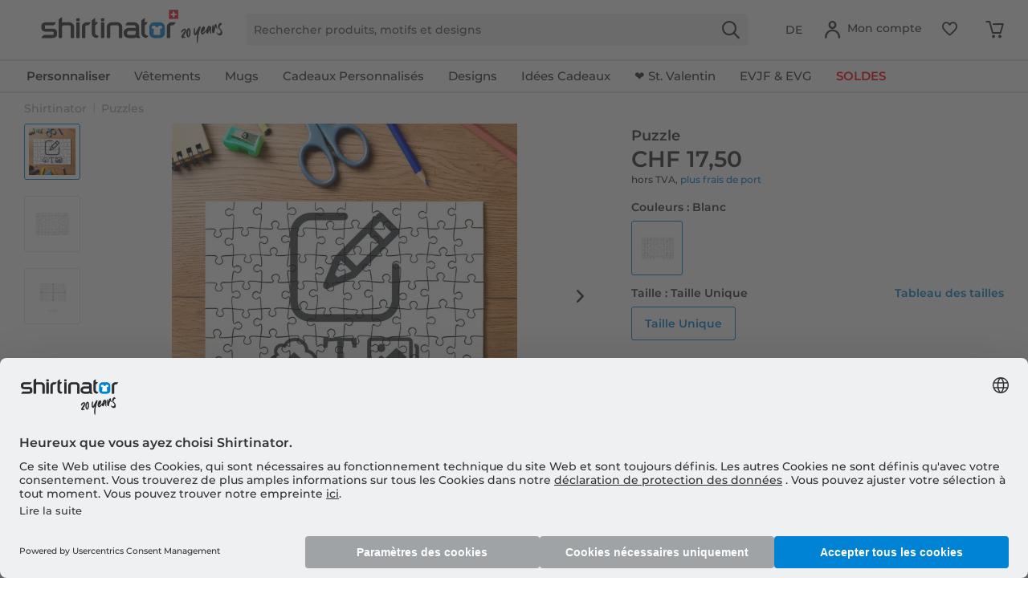

--- FILE ---
content_type: text/html; charset=UTF-8
request_url: https://www.shirtinator.ch/fr/puzzles/puzzle-19341
body_size: 47595
content:
<!DOCTYPE html>
<html class="no-js" lang="fr-CH" itemscope="itemscope" itemtype="https://schema.org/WebPage">
<head>
<link rel="preconnect" href="//app.usercentrics.eu">
<link rel="preconnect" href="//api.usercentrics.eu">
<link rel="preconnect" href="//privacy-proxy.usercentrics.eu">
<link rel="preload" href="//privacy-proxy.usercentrics.eu/latest/uc-block.bundle.js" as="script">
<link rel="preload" href="//web.cmp.usercentrics.eu/ui/loader.js" as="script">
<script id="usercentrics-cmp" src="//web.cmp.usercentrics.eu/ui/loader.js" data-settings-id="mY4wuvyhNFEfB2" async></script>
<script type="application/javascript" src="//privacy-proxy.usercentrics.eu/latest/uc-block.bundle.js"></script>
<link rel="preconnect" href="https://dev.visualwebsiteoptimizer.com" />
<script type='text/javascript' id='vwoCode'>
window._vwo_code || (function() {
var account_id=521058,
version=2.1,
settings_tolerance=4000,
hide_element='body',
hide_element_style = 'opacity:0 !important;filter:alpha(opacity=0) !important;background:none !important;transition:none !important;',
/* DO NOT EDIT BELOW THIS LINE */
f=false,w=window,d=document,v=d.querySelector('#vwoCode'),cK='_vwo_'+account_id+'_settings',cc={};try{var c=JSON.parse(localStorage.getItem('_vwo_'+account_id+'_config'));cc=c&&typeof c==='object'?c:{}}catch(e){ }var stT=cc.stT==='session'?w.sessionStorage:w.localStorage;code={nonce:v&&v.nonce,use_existing_jquery:function(){return typeof use_existing_jquery!=='undefined'?use_existing_jquery:undefined},library_tolerance:function(){return typeof library_tolerance!=='undefined'?library_tolerance:undefined},settings_tolerance:function(){return cc.sT||settings_tolerance},hide_element_style:function(){return'{'+(cc.hES||hide_element_style)+'}'},hide_element:function(){
if(performance.getEntriesByName('first-contentful-paint')[0]){return''}return typeof cc.hE==='string'?cc.hE:hide_element},getVersion:function(){return version},finish:function(e){if(!f){ f=true;var t=d.getElementById('_vis_opt_path_hides');if(t)t.parentNode.removeChild(t);if(e)(new Image).src='https://dev.visualwebsiteoptimizer.com/ee.gif?a='+account_id+e}},finished:function(){return f},addScript:function(e){var t=d.createElement('script');t.type='text/javascript';if(e.src){t.src=e.src}else{t.text=e.text}v&&t.setAttribute('nonce',v.nonce);d.getElementsByTagName('head')[0].appendChild(t)},load:function(e,t){var n=this.getSettings(),i=d.createElement('script'),r=this;t=t||{};if(n){i.textContent=n;d.getElementsByTagName('head')[0].appendChild(i);if(!w.VWO||VWO.caE){stT.removeItem(cK);r.load(e)}}else{var o=new XMLHttpRequest;o.open('GET',e,true);o.withCredentials=!t.dSC;o.responseType=t.responseType||'text';o.onload=function(){if(t.onloadCb){return t.onloadCb(o,e)}if(o.status===200||o.status===304){_vwo_code.addScript({text:o.responseText})}else{_vwo_code.finish('&e=loading_failure:'+e)}};o.onerror=function(){if(t.onerrorCb){return t.onerrorCb(e)}_vwo_code.finish('&e=loading_failure:'+e)};o.send()}},getSettings:function(){try{var e=stT.getItem(cK);if(!e){return}e=JSON.parse(e);if(Date.now()>e.e){stT.removeItem(cK);return}return e.s}catch(e){return}},init:function(){if(d.URL.indexOf('__vwo_disable__')>-1)return;var e=this.settings_tolerance();w._vwo_settings_timer=setTimeout(function(){_vwo_code.finish();stT.removeItem(cK)},e);var t;if(this.hide_element()!=='body'){t=d.createElement('style');var n=this.hide_element(),i=n?n+this.hide_element_style():'',r=d.getElementsByTagName('head')[0];t.setAttribute('id','_vis_opt_path_hides');v&&t.setAttribute('nonce',v.nonce);t.setAttribute('type','text/css');if(t.styleSheet)t.styleSheet.cssText=i;else t.appendChild(d.createTextNode(i));r.appendChild(t)}else{t=d.getElementsByTagName('head')[0];var i=d.createElement('div');i.style.cssText='z-index: 2147483647 !important;position: fixed !important;left: 0 !important;top: 0 !important;width: 100% !important;height: 100% !important;background: white !important;';i.setAttribute('id','_vis_opt_path_hides');i.classList.add('_vis_hide_layer');t.parentNode.insertBefore(i,t.nextSibling)}var o=window._vis_opt_url||d.URL,s='https://dev.visualwebsiteoptimizer.com/j.php?a='+account_id+'&u='+encodeURIComponent(o)+'&vn='+version;if(w.location.search.indexOf('_vwo_xhr')!==-1){this.addScript({src:s})}else{this.load(s+'&x=true')}}};w._vwo_code=code;code.init();})();
</script>
<script type="text/javascript">
window.VWO = window.VWO || [];
window.VWO.init = window.VWO.init || function (state) { window.VWO.consentState = state; }
window.addEventListener("ucEvent", (a) => {
const vwoAllowed = !!a.detail["Visual Website Optimizer (VWO)"];
// 1 - Accepted
// 2 - Pending
// 3 - Denied
window.VWO.init(vwoAllowed ? 1 : 3);
});
</script>
<script src="https://shirtinator.app.baqend.com/v1/speedkit/install.js?d=production" async crossorigin="anonymous"></script>
<meta charset="utf-8"><script>window.dataLayer = window.dataLayer || [];</script><script>window.dataLayer.push({
    "ecommerce": {
        "detail": {
            "actionField": {
                "list": "Puzzles",
                "target_history": "",
                "link_referer": ""
            },
            "products": [
                {
                    "name": "Puzzle",
                    "id": "82",
                    "price": "14.71",
                    "brand": "BPT",
                    "category": "|puzzle|",
                    "variant": "Taille Unique \/ Blanc",
                    "dimension14": "Taille Unique",
                    "dimension7": "p82-m0-c2-s17",
                    "dimension15": "0",
                    "dimension8": "p82-m0",
                    "design_categories": "|nodesign|",
                    "design_movie": "",
                    "design_edition": "",
                    "design_character": ""
                }
            ]
        },
        "currencyCode": "CHF"
    },
    "event": "EECproductDetailView",
    "ga": {
        "siteTypeLevel": "production",
        "language": "fr",
        "country": "CH",
        "anonymizeIP": "1",
        "contentGroup1": "detail",
        "category": "",
        "pageType": "detail",
        "userStatus": "guest"
    },
    "dl": {
        "numberTransactions": "",
        "customerID": "",
        "customer": "",
        "userType": ""
    },
    "cart": []
});</script><script>function gtag() {
  dataLayer.push(arguments);
}
 // set „denied" as default for both ad and analytics storage,
 gtag("consent", "default", {
     ad_storage: "denied",
     analytics_storage: "denied",
     wait_for_update: 2000 // milliseconds to wait for update
 });

// Enable ads data redaction by default [optional]
gtag("set", "ads_data_redaction", true);
</script><!-- WbmTagManager -->
<script>
var googleTagManagerFunction = function(w,d,s,l,i) {
    w[l]=w[l]||[];
    w[l].push({'gtm.start':new Date().getTime(),event:'gtm.js'});
    var f=d.getElementsByTagName(s)[0],j=d.createElement(s),dl=l!='dataLayer'?'&l='+l:'';
    j.async=true;
    j.src='https://t.shirtinator.'+(window.document.location.host.search('shirtinator')===-1?'de':(window.document.location.host.split('shirtinator.').slice(-1)[0]||'de'))+'/gtm.js?id='+i+dl+'';
    f.parentNode.insertBefore(j,f);
};

setTimeout(() => {
    googleTagManagerFunction(window,document,'script','dataLayer','GTM-NQ7FVJ6');
}, 3000);
</script>
<!-- End WbmTagManager -->
<script></script>
<style>
#usercentrics-root { position: relative; }
</style>
<script></script>
<script>
window.gtmlayertest = {};
window.gtmlayertest.id = '82';
window.gtmlayertest.dimension8 = 'p82-m0';
window.gtmlayertest.dimension7 = 'p82-m0-c2-s17';
</script>
<meta name="google-site-verification" content="5xZV8mUUVhXAQP9kZfDt1DUDlsd2j8cuoPPqwGuDokk" />
<link rel="dns-prefetch" href="//creator.shirtinator.ch">
<link rel="prefetch" href="https://creator.shirtinator.ch/css/app.css?cache=20260121044747"/>
<link rel="prefetch" href="https://creator.shirtinator.ch/css/chunk-vendors.css?cache=20260121044747"/>
<link rel="prefetch" href="https://creator.shirtinator.ch/js/chunk-vendors.js?cache=20260121044747"/>
<link rel="prefetch" href="https://creator.shirtinator.ch/js/app.js?cache=20260121044747"/>
<link rel="preload" href="/themes/Frontend/ShirtinatorTheme/frontend/_public/src/fonts/shirtinator-icons.eot" as="font" type="font/eot" crossorigin>
<link rel="preload" href="/themes/Frontend/ShirtinatorTheme/frontend/_public/src/fonts/shirtinator-icons.woff" as="font" type="font/woff" crossorigin>
<link rel="preload" href="/themes/Frontend/ShirtinatorTheme/frontend/_public/src/fonts/shirtinator-icons.ttf" as="font" type="font/ttf" crossorigin>
<link rel="preload" href="/themes/Frontend/ShirtinatorTheme/frontend/_public/src/fonts/shirtinator-icons.svg" as="font" type="font/svg" crossorigin>
<meta name="author" content="" />
<meta name="robots" content="index,follow
" />
<meta name="revisit-after" content="15 jours" />
<meta name="keywords" content="Puzzles, Shirtinator, Puzzle" />
<meta name="description" content="Puzzles chez Shirtinator à créer toi-même ✓ 20 ans d&#039;expérience ➤ Imprime facilement en ligne!" />
<meta property="og:type" content="product" />
<meta property="og:site_name" content="Shirtinator" />
<meta property="og:url" content="https://www.shirtinator.ch/fr/puzzles/puzzle-19341" />
<meta property="og:title" content="Puzzle" />
<meta property="og:description" content="
Qui n&amp;#039;a jamais assemblé un grand puzzle du monde aquatique, en se penchant dessus pendant plus d&amp;#039;un mois ? Lorsque le puzzle est terminé, nous nous posons souvent la question : « Où vais-je le mettre ? ». Alors souvent,..." />
<meta property="og:image" content="https://media.shirtinator.com/media/image/99/8d/35/82-MoodImage1-white.png" />
<meta name="twitter:card" content="product" />
<meta name="twitter:site" content="Shirtinator" />
<meta name="twitter:title" content="Puzzle" />
<meta name="twitter:description" content="
Qui n&amp;#039;a jamais assemblé un grand puzzle du monde aquatique, en se penchant dessus pendant plus d&amp;#039;un mois ? Lorsque le puzzle est terminé, nous nous posons souvent la question : « Où vais-je le mettre ? ». Alors souvent,..." />
<meta name="twitter:image" content="https://media.shirtinator.com/media/image/99/8d/35/82-MoodImage1-white.png" />
<meta property="product:brand" content="Shirtinator" />
<meta property="product:price" content="17,50" />
<meta property="product:product_link" content="https://www.shirtinator.ch/fr/puzzles/puzzle-19341" />
<meta itemprop="copyrightHolder" content="Shirtinator" />
<meta itemprop="copyrightYear" content="2018" />
<meta itemprop="isFamilyFriendly" content="True" />
<meta name="viewport" content="width=device-width, initial-scale=1.0">
<meta name="mobile-web-app-capable" content="yes">
<meta name="apple-mobile-web-app-title" content="Shirtinator">
<meta name="apple-mobile-web-app-capable" content="yes">
<meta name="apple-mobile-web-app-status-bar-style" content="default">
<link rel="alternate" href="https://www.shirtinator.ch/fr/puzzles/puzzle-19341" hreflang="fr-CH" />
<link rel="alternate" href="https://www.shirtinator.de/puzzles/puzzle-19341" hreflang="de-DE" />
<link rel="alternate" href="https://www.shirtinator.be/puzzles/puzzle-19341" hreflang="fr-BE" />
<link rel="alternate" href="https://www.shirtinator.fr/puzzles/puzzle-19341" hreflang="fr-FR" />
<link rel="alternate" href="https://www.shirtinator.co.uk/puzzles/puzzle-19341" hreflang="en-GB" />
<link rel="alternate" href="https://www.shirtinator.sk/puzzle/puzzle-19341" hreflang="sk-SK" />
<link rel="alternate" href="https://www.shirtinator.at/puzzles/puzzle-19341" hreflang="de-AT" />
<link rel="alternate" href="https://www.shirtinator.cz/puzzle/puzzle-19341" hreflang="cs-CZ" />
<link rel="alternate" href="https://www.shirtinator.ch/puzzles/puzzle-19341" hreflang="de-CH" />
<link rel="alternate" href="https://www.shirtinator.es/puzzles/puzle-19341" hreflang="es-ES" />
<link rel="alternate" href="https://www.shirtinator.ie/puzzles/puzzle-19341" hreflang="en-IE" />
<link rel="apple-touch-icon-precomposed" href="https://media.shirtinator.com/media/image/b0/77/a6/Shirtinator-Favicon-128.png">
<link rel="shortcut icon" href="https://media.shirtinator.com/media/vector/40/cb/5d/Shirtinator-Favicon.svg">
<meta name="msapplication-navbutton-color" content="#D9400B" />
<meta name="application-name" content="Shirtinator" />
<meta name="msapplication-starturl" content="https://www.shirtinator.ch/fr/" />
<meta name="msapplication-window" content="width=1024;height=768" />
<meta name="msapplication-TileImage" content="https://media.shirtinator.com/media/image/b0/77/a6/Shirtinator-Favicon-128.png">
<meta name="msapplication-TileColor" content="#D9400B">
<meta name="theme-color" content="#D9400B" />
<link rel="canonical" href="https://www.shirtinator.ch/fr/puzzles/puzzle-19341" />
<title itemprop="name">Puzzle | Shirtinator</title>
<link href="/web/cache/1768912499_0d6516ed68674cb0ac67669327276908.css" media="all" rel="stylesheet" type="text/css" />
</head>
<body class="is--ctl-detail is--act-index" ><!-- WbmTagManager (noscript) -->
<noscript><iframe src="https://www.googletagmanager.com/ns.html?id=GTM-NQ7FVJ6"
            height="0" width="0" style="display:none;visibility:hidden"></iframe></noscript>
<!-- End WbmTagManager (noscript) -->
<div data-paypalUnifiedMetaDataContainer="true"
data-paypalUnifiedRestoreOrderNumberUrl="https://www.shirtinator.ch/fr/widgets/PaypalUnifiedOrderNumber/restoreOrderNumber"
class="is--hidden">
</div>
<div class="page-wrap">
<noscript class="noscript-main">
<div class="alert is--warning">
<div class="alert--icon">
<i class="icon--element icon--warning"></i>
</div>
<div class="alert--content">
Pour profiter de toutes les fonctionnalités de Shirtinator, nous vous conseillons d'activer Javascript dans votre navigateur.
</div>
</div>
</noscript>
<div id="not-possible-info-tooltip" style="display:none;">
<span>Votre configuration change</span>
</div>
<div style="display: none;" data-dropdownMenu="true"></div>
<header class="header-main">
<div class="container header--navigation">
<nav class="shop--navigation navigation-mobile block-group">
<ul class="navigation--list block-group" role="menubar">
<li class="navigation--entry entry--menu-left" role="menuitem">
<a class="entry--link entry--trigger btn is--icon-left" href="#offcanvas--left" data-offcanvas="true" data-offCanvasSelector=".sidebar-main" title="Menu">
<i class="icon--menu"></i>
</a>
</li>
</ul>
</nav>
<div class="logo-main block-group" role="banner">
<div class="logo--shop block">
<a class="logo--link" href="https://www.shirtinator.ch/fr/" title="Shirtinator - Retour à l&#039;accueil">
<picture>
<source srcset="https://media.shirtinator.com/media/vector/ab/4f/51/Shirtinator_logo_blue_Landscape_20_Jahre_Jubilaum_CH_Flag_20_right.svg" media="(min-width: 78.75em)">
<source srcset="https://media.shirtinator.com/media/vector/ab/4f/51/Shirtinator_logo_blue_Landscape_20_Jahre_Jubilaum_CH_Flag_20_right.svg" media="(min-width: 64em)">
<source srcset="https://media.shirtinator.com/media/vector/ab/4f/51/Shirtinator_logo_blue_Landscape_20_Jahre_Jubilaum_CH_Flag_20_right.svg" media="(min-width: 48em)">
<img srcset="https://media.shirtinator.com/media/vector/ab/4f/51/Shirtinator_logo_blue_Landscape_20_Jahre_Jubilaum_CH_Flag_20_right.svg" alt="Shirtinator - Retour à l&#039;accueil" />
</picture>
</a>
</div>
</div>
<nav class="shop--navigation block-group">
<ul class="navigation--list block-group" role="menubar">
<li class="navigation--entry entry--search" role="menuitem" data-search="true" aria-haspopup="true" data-minLength="2">
<a class="btn entry--link entry--trigger" href="#show-hide--search" title="Afficher/masquer la recherche" aria-label="Afficher/masquer la recherche">
<i class="icon--search"></i>
<span class="search--display">Recherche</span>
</a>
<form action="/fr/search" method="get" class="main-search--form">
<input required type="search" name="sSearch" class="main-search--field" autocomplete="off" autocapitalize="off" placeholder="Rechercher produits, motifs et designs" maxlength="30"  />
<button type="submit" class="main-search--button" aria-label="Recherche">
<i class="icon--search"></i>
</button>
<div class="form--ajax-loader"></div>
</form>
<div class="main-search--results es-suggest" data-search-url="https://www.shirtinator.ch/fr/search"
data-suggest-url="/fr/widgets/suggest">
<div class="block-group">
</div>
</div>
</li>
<li class="navigation--entry entry--language" role="menuitem">
            <div class="top-bar--language navigation--entry">
            
                                    <form method="post" class="language--form">
                        
            <div class="field--select">
                                                <button type="submit"
                          class="btn is--small"
                          name="__shop"
                          value="10">
                        DE
                    </button>
                                                                    <input type="hidden" name="__redirect" value="1">
            
        </div>
    
                    </form>
                            
        </div>
    



    

</li>




    <li class="navigation--entry entry--account"
        role="menuitem"
        data-offcanvas="true"
        data-offCanvasSelector=".account--dropdown-navigation">
        
    <a href="https://www.shirtinator.ch/fr/account"
       title="Mon compte"
       class="btn is--icon-left entry--link account--link">
        <i class="icon--account"></i>
            <span class="account--display">
                        Mon compte
                    </span>
    </a>


            </li>




    
    <li class="navigation--entry entry--notepad" role="menuitem">
        <a href="https://www.shirtinator.ch/fr/note" title="Mémo" class="btn">
            <i class="icon--heart"></i>
        </a>
    </li>

    
    <li class="navigation--entry entry--cart" role="menuitem">
        <a class="btn cart--link" href="https://www.shirtinator.ch/fr/checkout/cart" title="Panier">
            <span class="badge is--primary is--minimal cart--quantity is--hidden">0</span>
            <i class="icon--basket"></i>
        </a>
        <div class="ajax-loader">&nbsp;</div>
    </li>




</ul>
</nav>
<div class="container--ajax-cart" data-collapse-cart="true" data-displayMode="offcanvas"></div>
</div>
</header>
<nav class="navigation-main">
<div class="container" data-menu-scroller="true" data-listSelector=".navigation--list.container" data-viewPortSelector=".navigation--list-wrapper"  data-refresh="true">
<div class="navigation--list-wrapper">
<ul class="navigation--list container" role="menubar" itemscope="itemscope" itemtype="http://schema.org/SiteNavigationElement">
<li class="navigation--entry is--home" role="menuitem"><a class="navigation--link is--first" href="https://www.shirtinator.ch/fr/" title="Accueil" itemprop="url"><span itemprop="name">Accueil</span></a></li><li class="navigation--entry dropactive" role="menuitem"><a class="navigation--link" href="https://www.shirtinator.ch/fr/produit/personnaliser/" title="<strong>Personnaliser</strong>" itemprop="url"  target=""><span itemprop="name"><strong>Personnaliser</strong></span></a>					        <ul class="menu--list menu--level-1">
<li class="menu--list-item item--level-1">
<a href="https://www.shirtinator.ch/fr/t-shirts/personnaliser/t-shirt-imprime" class="menu--list-item-link" title="T-shirt personnalisé" >T-shirt personnalisé</a>
<ul class="menu--list menu--level-2">
<li class="menu--list-item item--level-2">
<a href="https://www.shirtinator.ch/fr/t-shirts/personnaliser/t-shirt-imprime#/p1142-m0-c2-s3" class="menu--list-item-link" title="Femme"  target="">Femme</a>
</li>
<li class="menu--list-item item--level-2">
<a href="https://www.shirtinator.ch/fr/t-shirts/personnaliser/t-shirt-imprime#/p1141-m0-c2-s3" class="menu--list-item-link" title="Homme"  target="">Homme</a>
</li>
<li class="menu--list-item item--level-2">
<a href="https://www.shirtinator.ch/fr/t-shirts/personnaliser/t-shirt-imprime#/p1143-m0-c2-s120" class="menu--list-item-link" title="Enfant"  target="">Enfant</a>
</li>
</ul>
</li>
<li class="menu--list-item item--level-1">
<a href="https://www.shirtinator.ch/fr/sweatshirts/personnaliser/sweatshirt-imprime" class="menu--list-item-link" title="Sweatshirt" >Sweatshirt</a>
<ul class="menu--list menu--level-2">
<li class="menu--list-item item--level-2">
<a href="https://www.shirtinator.ch/fr/sweatshirts/personnaliser/sweatshirt-imprime#/p1180-m0-c13-s2" class="menu--list-item-link" title="Femme"  target="">Femme</a>
</li>
<li class="menu--list-item item--level-2">
<a href="https://www.shirtinator.ch/fr/sweatshirts/personnaliser/sweatshirt-imprime#/p1236-m0-c1-s4" class="menu--list-item-link" title="Homme"  target="">Homme</a>
</li>
<li class="menu--list-item item--level-2">
<a href="https://www.shirtinator.ch/fr/sweatshirts/personnaliser/sweatshirt-imprime#/p1181-m0-c51-s123" class="menu--list-item-link" title="Enfant"  target="">Enfant</a>
</li>
</ul>
</li>
<li class="menu--list-item item--level-1">
<a href="https://www.shirtinator.ch/fr/sweatshirts/personnaliser/sweatshirt-imprime#/p1191-m0-c1-s3" class="menu--list-item-link" title="Sweat à capuche"  target="">Sweat à capuche</a>
<ul class="menu--list menu--level-2">
<li class="menu--list-item item--level-2">
<a href="https://www.shirtinator.ch/fr/sweatshirts/personnaliser/sweatshirt-imprime#/p1192-m0-c51-s3" class="menu--list-item-link" title="Femme"  target="">Femme</a>
</li>
<li class="menu--list-item item--level-2">
<a href="https://www.shirtinator.ch/fr/sweatshirts/personnaliser/sweatshirt-imprime#/p1191-m0-c1-s3" class="menu--list-item-link" title="Homme"  target="">Homme</a>
</li>
<li class="menu--list-item item--level-2">
<a href="https://www.shirtinator.ch/fr/sweatshirts/personnaliser/sweatshirt-imprime#/p1193-m0-c1-s122" class="menu--list-item-link" title="Enfant"  target="">Enfant</a>
</li>
</ul>
</li>
<li class="menu--list-item item--level-1">
<a href="https://www.shirtinator.ch/fr/polos/personnaliser/polo-imprime" class="menu--list-item-link" title="Polo" >Polo</a>
<ul class="menu--list menu--level-2">
<li class="menu--list-item item--level-2">
<a href="https://www.shirtinator.ch/fr/polos/personnaliser/polo-imprime#/p1122-m0-c2-s3" class="menu--list-item-link" title="Femme"  target="">Femme</a>
</li>
<li class="menu--list-item item--level-2">
<a href="https://www.shirtinator.ch/fr/polos/personnaliser/polo-imprime" class="menu--list-item-link" title="Homme"  target="">Homme</a>
</li>
</ul>
</li>
<li class="menu--list-item item--level-1">
<a href="https://www.shirtinator.ch/debardeur/personnaliser/" class="menu--list-item-link" title="Débardeurs"  target="">Débardeurs</a>
<ul class="menu--list menu--level-2">
<li class="menu--list-item item--level-2">
<a href="https://www.shirtinator.ch/fr/strong-personnaliser-strong/debardeurs/homme/" class="menu--list-item-link" title="Homme" >Homme</a>
</li>
<li class="menu--list-item item--level-2">
<a href="https://www.shirtinator.ch/fr/strong-personnaliser-strong/debardeurs/femmes/" class="menu--list-item-link" title="Femmes" >Femmes</a>
</li>
</ul>
</li>
<li class="menu--list-item item--level-1">
<a href="https://www.shirtinator.ch/fr/t-shirts/personnaliser/crop-top-imprime" class="menu--list-item-link" title="Crop Top" >Crop Top</a>
</li>
<li class="menu--list-item item--level-1">
<a href="https://www.shirtinator.ch/fr/jaquettes/personnaliser/jaquettes-imprime" class="menu--list-item-link" title="Vestes" >Vestes</a>
</li>
<li class="menu--list-item item--level-1">
<a href="https://www.shirtinator.ch/fr/manches-longues/personnaliser/manche-longue-imprime" class="menu--list-item-link" title="Manche longue" >Manche longue</a>
<ul class="menu--list menu--level-2">
<li class="menu--list-item item--level-2">
<a href="https://www.shirtinator.ch/fr/manches-longues/personnaliser/manche-longue-imprime#/p1209-m0-c2-s3" class="menu--list-item-link" title="Femme"  target="">Femme</a>
</li>
<li class="menu--list-item item--level-2">
<a href="https://www.shirtinator.ch/fr/manches-longues/personnaliser/manche-longue-imprime" class="menu--list-item-link" title="Homme"  target="">Homme</a>
</li>
</ul>
</li>
<li class="menu--list-item item--level-1">
<a href="https://www.shirtinator.ch/fr/vetements-bio/" class="menu--list-item-link" title="Vêtements Bio" >Vêtements Bio</a>
<ul class="menu--list menu--level-2">
<li class="menu--list-item item--level-2">
<a href="https://www.shirtinator.ch/fr/vetements-bio/t-shirts" class="menu--list-item-link" title="T-shirts bio" >T-shirts bio</a>
</li>
<li class="menu--list-item item--level-2">
<a href="https://www.shirtinator.ch/fr/vetements-bio/polos" class="menu--list-item-link" title="Polos bio" >Polos bio</a>
</li>
<li class="menu--list-item item--level-2">
<a href="https://www.shirtinator.ch/fr/vetements-bio/body-bebe" class="menu--list-item-link" title="Body bébé bio" >Body bébé bio</a>
</li>
<li class="menu--list-item item--level-2">
<a href="https://www.shirtinator.ch/fr/vetements-bio/sacs" class="menu--list-item-link" title="Sacs bio" >Sacs bio</a>
</li>
<li class="menu--list-item item--level-2">
<a href="https://www.shirtinator.ch/fr/vetements-bio/sweatshirts" class="menu--list-item-link" title="Sweatshirts bio" >Sweatshirts bio</a>
</li>
<li class="menu--list-item item--level-2">
<a href="https://www.shirtinator.ch/fr/vetements-bio/manches-longues" class="menu--list-item-link" title="Manches longues bio" >Manches longues bio</a>
</li>
</ul>
</li>
<li class="menu--list-item item--level-1">
<a href="https://www.shirtinator.ch/fr/vetements-de-sport/personnaliser/vetements-de-sport-imprime" class="menu--list-item-link" title="Vêtements de sport" >Vêtements de sport</a>
<ul class="menu--list menu--level-2">
<li class="menu--list-item item--level-2">
<a href="https://www.shirtinator.ch/fr/vetements-de-sport/personnaliser/vetements-de-sport-imprime#/p1063-m0-c2-s3" class="menu--list-item-link" title="Femme"  target="">Femme</a>
</li>
<li class="menu--list-item item--level-2">
<a href="https://www.shirtinator.ch/fr/vetements-de-sport/personnaliser/vetements-de-sport-imprime" class="menu--list-item-link" title="Homme"  target="">Homme</a>
</li>
</ul>
</li>
<li class="menu--list-item item--level-1">
<a href="https://www.shirtinator.ch/fr/produits-merinos/imprime/" class="menu--list-item-link" title="Produits en mérinos" >Produits en mérinos</a>
<ul class="menu--list menu--level-2">
<li class="menu--list-item item--level-2">
<a href="https://www.shirtinator.ch/fr/produits-merinos/femme" class="menu--list-item-link" title="Femme" >Femme</a>
</li>
<li class="menu--list-item item--level-2">
<a href="https://www.shirtinator.ch/fr/produits-merinos/homme" class="menu--list-item-link" title="Homme" >Homme</a>
</li>
</ul>
</li>
<li class="menu--list-item item--level-1">
<a href="https://www.shirtinator.ch/fr/sous-vetements/personnaliser/" class="menu--list-item-link" title="Sous-vêtements" >Sous-vêtements</a>
<ul class="menu--list menu--level-2">
<li class="menu--list-item item--level-2">
<a href="https://www.shirtinator.ch/fr/sous-vetements/personnaliser/sous-vetements-imprime#/p160-m0-c1-s3" class="menu--list-item-link" title="Femme"  target="">Femme</a>
</li>
<li class="menu--list-item item--level-2">
<a href="https://www.shirtinator.ch/fr/sous-vetements/personnaliser/sous-vetements-imprime" class="menu--list-item-link" title="Homme"  target="">Homme</a>
</li>
</ul>
</li>
<li class="menu--list-item item--level-1">
<a href="https://www.shirtinator.ch/fr/produit-pour-bebe/personnaliser/" class="menu--list-item-link" title="Produits pour Bébés" >Produits pour Bébés</a>
<ul class="menu--list menu--level-2">
<li class="menu--list-item item--level-2">
<a href="https://www.shirtinator.ch/fr/body-bebe/personnaliser/body-bebe-imprime" class="menu--list-item-link" title="Body Bébé" >Body Bébé</a>
</li>
<li class="menu--list-item item--level-2">
<a href="https://www.shirtinator.ch/fr/bavoir-bebe/personnaliser/bavoir-bebe-imprime" class="menu--list-item-link" title="Bavoir-Bébé" >Bavoir-Bébé</a>
</li>
<li class="menu--list-item item--level-2">
<a href="https://www.shirtinator.ch/fr/bonnet/personnaliser/bonnet-bebe-imprime" class="menu--list-item-link" title="Bonnet bébé bio" >Bonnet bébé bio</a>
</li>
<li class="menu--list-item item--level-2">
<a href="https://www.shirtinator.ch/fr/peluches/personnaliser/peluche-imprime" class="menu--list-item-link" title="Peluche" >Peluche</a>
</li>
</ul>
</li>
<li class="menu--list-item item--level-1">
<a href="https://www.shirtinator.ch/fr/tasses-et-verres/personnaliser/" class="menu--list-item-link" title="Tasses et Verres" >Tasses et Verres</a>
<ul class="menu--list menu--level-2">
<li class="menu--list-item item--level-2">
<a href="https://www.shirtinator.ch/fr/mugs/personnaliser/mug-imprime" class="menu--list-item-link" title="Mug" >Mug</a>
</li>
<li class="menu--list-item item--level-2">
<a href="https://www.shirtinator.ch/fr/mugs/personnaliser/tasse-noire-imprime" class="menu--list-item-link" title="Tasse Noire" >Tasse Noire</a>
</li>
<li class="menu--list-item item--level-2">
<a href="https://www.shirtinator.ch/fr/mugs/personnaliser/tasse-emaillee-imprime" class="menu--list-item-link" title="Tasse Émaillée" >Tasse Émaillée</a>
</li>
<li class="menu--list-item item--level-2">
<a href="https://www.shirtinator.ch/fr/mugs/personnaliser/tasse-a-paillettes-imprime" class="menu--list-item-link" title="Tasse à paillettes" >Tasse à paillettes</a>
</li>
<li class="menu--list-item item--level-2">
<a href="https://www.shirtinator.ch/fr/mugs/personnaliser/mug-imprime#/p1221-m0-c2-s200" class="menu--list-item-link" title="Grande Tasse"  target="">Grande Tasse</a>
</li>
<li class="menu--list-item item--level-2">
<a href="https://www.shirtinator.ch/mugs/personnaliser/mug-imprime#/p1000-m0-c303-s17" class="menu--list-item-link" title="Mug bicolore en céramique"  target="">Mug bicolore en céramique</a>
</li>
<li class="menu--list-item item--level-2">
<a href="https://www.shirtinator.ch/fr/mugs/personnaliser/mug-imprime#/p1276-m0-c2-s17" class="menu--list-item-link" title="Tasse en forme de coeur"  target="">Tasse en forme de coeur</a>
</li>
<li class="menu--list-item item--level-2">
<a href="https://www.shirtinator.ch/fr/chope-de-biere/personnaliser/chope-de-biere-imprime" class="menu--list-item-link" title="Chope de Bière" >Chope de Bière</a>
</li>
<li class="menu--list-item item--level-2">
<a href="https://www.shirtinator.ch/fr/gourde/personnaliser/gourde-imprime" class="menu--list-item-link" title="Gourde" >Gourde</a>
</li>
<li class="menu--list-item item--level-2">
<a href="https://www.shirtinator.ch/fr/mugs/personnaliser/mug-imprime#/p1224-m0-c2-s17" class="menu--list-item-link" title="Gobelet isotherme"  target="">Gobelet isotherme</a>
</li>
<li class="menu--list-item item--level-2">
<a href="https://www.shirtinator.ch/fr/verre-a-shooter/personnaliser/verre-a-shooter-imprime" class="menu--list-item-link" title="Verre à Shot" >Verre à Shot</a>
</li>
</ul>
</li>
<li class="menu--list-item item--level-1">
<a href="https://www.shirtinator.ch/fr/accessoires/personnaliser/" class="menu--list-item-link" title="Accessoires" >Accessoires</a>
<ul class="menu--list menu--level-2">
<li class="menu--list-item item--level-2">
<a href="https://www.shirtinator.ch/fr/badges/personnaliser/" class="menu--list-item-link" title="Badges" >Badges</a>
<ul class="menu--list menu--level-3">
<li class="menu--list-item item--level-3">
<a href="https://www.shirtinator.ch/fr/badges/personnaliser/badges-petits-imprime" class="menu--list-item-link" title="Badges petits" >Badges petits</a>
</li>
<li class="menu--list-item item--level-3">
<a href="https://www.shirtinator.ch/fr/badges/personnaliser/badges-moyens-imprime" class="menu--list-item-link" title="Badges moyens" >Badges moyens</a>
</li>
<li class="menu--list-item item--level-3">
<a href="https://www.shirtinator.ch/fr/badges/personnaliser/badges-grands-imprime" class="menu--list-item-link" title="Badges grands" >Badges grands</a>
</li>
</ul>
</li>
<li class="menu--list-item item--level-2">
<a href="https://www.shirtinator.ch/fr/caps/personnaliser/cap-imprime" class="menu--list-item-link" title="Cap" >Cap</a>
</li>
<li class="menu--list-item item--level-2">
<a href="https://www.shirtinator.ch/fr/bonnets/personnaliser/bonnet-merinos-imprime" class="menu--list-item-link" title="Bonnet en mérinos" >Bonnet en mérinos</a>
</li>
<li class="menu--list-item item--level-2">
<a href="https://www.shirtinator.ch/fr/foulards/personnaliser/foulard-imprime" class="menu--list-item-link" title="Foulard en mérinos" >Foulard en mérinos</a>
</li>
<li class="menu--list-item item--level-2">
<a href="https://www.shirtinator.ch/fr/porte-cle/personnaliser/porte-cle-imprime" class="menu--list-item-link" title="Porte-clé" >Porte-clé</a>
</li>
<li class="menu--list-item item--level-2">
<a href="https://www.shirtinator.ch/fr/sacs/personnaliser/sac-imprime" class="menu--list-item-link" title="Sac" >Sac</a>
</li>
<li class="menu--list-item item--level-2">
<a href="https://www.shirtinator.ch/fr/gilets-de-securite/personnaliser/" class="menu--list-item-link" title="Gilet de sécurité" >Gilet de sécurité</a>
<ul class="menu--list menu--level-3">
<li class="menu--list-item item--level-3">
<a href="https://www.shirtinator.ch/fr/gilets-de-securite/personnaliser/gilet-de-securite-imprime" class="menu--list-item-link" title="Gilet de sécurité  pour adultes" >Gilet de sécurité  pour adultes</a>
</li>
<li class="menu--list-item item--level-3">
<a href="https://www.shirtinator.ch/fr/gilets-de-securite/personnaliser/gilet-de-securite-infants-imprime" class="menu--list-item-link" title="Gilet de sécurité pour enfants" >Gilet de sécurité pour enfants</a>
</li>
</ul>
</li>
<li class="menu--list-item item--level-2">
<a href="https://www.shirtinator.ch/fr/chapeaux/personnaliser/sac-imprime" class="menu--list-item-link" title="Chapeau de Soleil Outdoor" >Chapeau de Soleil Outdoor</a>
</li>
</ul>
</li>
<li class="menu--list-item item--level-1">
<a href="https://www.shirtinator.ch/fr/maison-quotidien/personnaliser/" class="menu--list-item-link" title="Maison et Quotidien" >Maison et Quotidien</a>
<ul class="menu--list menu--level-2">
<li class="menu--list-item item--level-2">
<a href="https://www.shirtinator.ch/fr/aimants/personnaliser/aimant-imprime" class="menu--list-item-link" title="Aimant" >Aimant</a>
</li>
<li class="menu--list-item item--level-2">
<a href="https://www.shirtinator.ch/fr/bouillottes/personnaliser/bouillotte-imprime" class="menu--list-item-link" title="Bouillotte" >Bouillotte</a>
</li>
<li class="menu--list-item item--level-2">
<a href="https://www.shirtinator.ch/fr/coussins/personnaliser/coussin-imprime" class="menu--list-item-link" title="Coussin" >Coussin</a>
</li>
<li class="menu--list-item item--level-2">
<a href="https://www.shirtinator.ch/fr/lunch-box/personnaliser/lunch-box-imprime" class="menu--list-item-link" title="Lunch box" >Lunch box</a>
</li>
<li class="menu--list-item item--level-2">
<a href="https://www.shirtinator.ch/fr/paillasson/personnaliser/paillasson-imprime" class="menu--list-item-link" title="Paillasson" >Paillasson</a>
</li>
<li class="menu--list-item item--level-2">
<a href="https://www.shirtinator.ch/fr/puzzles/personnaliser/puzzle-imprime" class="menu--list-item-link" title="Puzzles" >Puzzles</a>
</li>
<li class="menu--list-item item--level-2">
<a href="https://www.shirtinator.ch/fr/serviette/personnaliser/serviette-imprime" class="menu--list-item-link" title="Serviette" >Serviette</a>
</li>
<li class="menu--list-item item--level-2">
<a href="https://www.shirtinator.ch/fr/serviette/personnaliser/serviette-invites-imprime" class="menu--list-item-link" title="Serviettes Invités" >Serviettes Invités</a>
</li>
<li class="menu--list-item item--level-2">
<a href="https://www.shirtinator.ch/fr/sous-verre/personnaliser/sous-verre-imprime" class="menu--list-item-link" title="Sous-verre" >Sous-verre</a>
</li>
<li class="menu--list-item item--level-2">
<a href="https://www.shirtinator.ch/fr/tabliers/personnaliser/tabliers-imprime" class="menu--list-item-link" title="Tablier" >Tablier</a>
</li>
<li class="menu--list-item item--level-2">
<a href="https://www.shirtinator.ch/fr/tapis-de-bain/personnaliser/tapis-de-bain-imprime" class="menu--list-item-link" title="Tapis de bain" >Tapis de bain</a>
</li>
<li class="menu--list-item item--level-2">
<a href="https://www.shirtinator.ch/fr/tapis-de-souris/personnaliser/tapis-de-souris-imprime" class="menu--list-item-link" title="Tapis de souris" >Tapis de souris</a>
</li>
<li class="menu--list-item item--level-2">
<a href="https://www.shirtinator.ch/fr/tirelire/personnaliser/tirelire-imprime" class="menu--list-item-link" title="Tirelire" >Tirelire</a>
</li>
</ul>
</li>
<li class="menu--list-item item--level-1">
<a href="https://www.shirtinator.ch/fr/vetements-de-marque/personnaliser/" class="menu--list-item-link" title=" Vêtements de marque" > Vêtements de marque</a>
<ul class="menu--list menu--level-2">
<li class="menu--list-item item--level-2">
<a href="https://www.shirtinator.ch/fr/vetements-de-marque/hummel" class="menu--list-item-link" title="Hummel" >Hummel</a>
</li>
<li class="menu--list-item item--level-2">
<a href="https://www.shirtinator.ch/fr/vetements-de-marque/nike-puma" class="menu--list-item-link" title="Nike & Puma" >Nike & Puma</a>
</li>
<li class="menu--list-item item--level-2">
<a href="https://www.shirtinator.ch/fr/vetements-de-marque/shirtinator" class="menu--list-item-link" title="Shirtinator" >Shirtinator</a>
</li>
<li class="menu--list-item item--level-2">
<a href="https://www.shirtinator.ch/fr/vetements-de-marque/stanley-stella" class="menu--list-item-link" title="Stanley/Stella" >Stanley/Stella</a>
</li>
</ul>
</li>
<li class="menu--list-item item--level-1">
<a href="https://www.shirtinator.ch/fr/accessoires-pour-animaux/imprime/" class="menu--list-item-link" title="&#128062; Accessoires pour animaux" >&#128062; Accessoires pour animaux</a>
<ul class="menu--list menu--level-2">
<li class="menu--list-item item--level-2">
<a href="https://www.shirtinator.ch/fr/foulard-pour-chien/personnaliser/foulard-pour-chien-imprime" class="menu--list-item-link" title="Foulard pour chien" >Foulard pour chien</a>
</li>
<li class="menu--list-item item--level-2">
<a href="https://www.shirtinator.ch/fr/gamelle-pour-chien/personnaliser/gamelle-pour-chien-imprime" class="menu--list-item-link" title="Gamelle pour chien" >Gamelle pour chien</a>
</li>
</ul>
</li>
</ul>
</li><li class="navigation--entry dropactive" role="menuitem"><a class="navigation--link" href="https://www.shirtinator.ch/fr/vetements" title="Vêtements" itemprop="url" ><span itemprop="name">Vêtements</span></a>					        <ul class="menu--list menu--level-1">
<li class="menu--list-item item--level-1">
<a href="https://www.shirtinator.ch/fr/femme/" class="menu--list-item-link" title="Femme" >Femme</a>
<ul class="menu--list menu--level-2">
<li class="menu--list-item item--level-2">
<a href="https://www.shirtinator.ch/fr/t-shirts/femme" class="menu--list-item-link" title="T-shirts" >T-shirts</a>
</li>
<li class="menu--list-item item--level-2">
<a href="https://www.shirtinator.ch/fr/sweatshirts/femme" class="menu--list-item-link" title="Sweat à capuche & Sweatshirts" >Sweat à capuche & Sweatshirts</a>
</li>
<li class="menu--list-item item--level-2">
<a href="https://www.shirtinator.ch/fr/t-shirts/crop-top-70454" class="menu--list-item-link" title="Crop top"  target="">Crop top</a>
</li>
<li class="menu--list-item item--level-2">
<a href="https://www.shirtinator.ch/fr/polos/femme" class="menu--list-item-link" title="Polos" >Polos</a>
</li>
<li class="menu--list-item item--level-2">
<a href="https://www.shirtinator.ch/fr/manches-longues/femme" class="menu--list-item-link" title="Manches longues" >Manches longues</a>
</li>
<li class="menu--list-item item--level-2">
<a href="https://www.shirtinator.ch/produits-merinos/imprime/" class="menu--list-item-link" title="Produits en mérinos"  target="">Produits en mérinos</a>
</li>
<li class="menu--list-item item--level-2">
<a href="https://www.shirtinator.ch/fr/vetements-bio/femme" class="menu--list-item-link" title="Vêtements bio" >Vêtements bio</a>
</li>
<li class="menu--list-item item--level-2">
<a href="https://www.shirtinator.ch/fr/vetements-de-sport/femme" class="menu--list-item-link" title="Vêtements de sport" >Vêtements de sport</a>
</li>
<li class="menu--list-item item--level-2">
<a href="https://www.shirtinator.ch/fr/vetements-de-marque/femme" class="menu--list-item-link" title="Vêtements de marque" >Vêtements de marque</a>
</li>
<li class="menu--list-item item--level-2">
<a href="https://www.shirtinator.ch/chapeaux/chapeau-de-soleil-outdoor-80479" class="menu--list-item-link" title="Chapeau de Soleil Outdoor"  target="">Chapeau de Soleil Outdoor</a>
</li>
<li class="menu--list-item item--level-2">
<a href="https://www.shirtinator.ch/fr/debardeurs/femmes" class="menu--list-item-link" title="Débardeurs" >Débardeurs</a>
</li>
<li class="menu--list-item item--level-2">
<a href="https://www.shirtinator.ch/fr/sous-vetements/femme" class="menu--list-item-link" title="Sous-vêtements" >Sous-vêtements</a>
</li>
</ul>
</li>
<li class="menu--list-item item--level-1">
<a href="https://www.shirtinator.ch/fr/homme/" class="menu--list-item-link" title="Homme" >Homme</a>
<ul class="menu--list menu--level-2">
<li class="menu--list-item item--level-2">
<a href="https://www.shirtinator.ch/fr/t-shirts/homme" class="menu--list-item-link" title="T-shirts" >T-shirts</a>
</li>
<li class="menu--list-item item--level-2">
<a href="https://www.shirtinator.ch/fr/sweatshirts/homme" class="menu--list-item-link" title="Sweat à capuche & Sweatshirts" >Sweat à capuche & Sweatshirts</a>
</li>
<li class="menu--list-item item--level-2">
<a href="https://www.shirtinator.ch/fr/polos/homme" class="menu--list-item-link" title="Polos" >Polos</a>
</li>
<li class="menu--list-item item--level-2">
<a href="https://www.shirtinator.ch/fr/manches-longues/homme" class="menu--list-item-link" title="Manches longues" >Manches longues</a>
</li>
<li class="menu--list-item item--level-2">
<a href="https://www.shirtinator.ch/produits-merinos/imprime/" class="menu--list-item-link" title="Produits en mérinos"  target="">Produits en mérinos</a>
</li>
<li class="menu--list-item item--level-2">
<a href="https://www.shirtinator.ch/fr/vetements-bio/homme" class="menu--list-item-link" title="Vêtements bio" >Vêtements bio</a>
</li>
<li class="menu--list-item item--level-2">
<a href="https://www.shirtinator.ch/fr/vetements-de-sport/homme" class="menu--list-item-link" title="Vêtements de sport" >Vêtements de sport</a>
</li>
<li class="menu--list-item item--level-2">
<a href="https://www.shirtinator.ch/fr/vetements-de-marque/homme" class="menu--list-item-link" title="Vêtements de marque" >Vêtements de marque</a>
</li>
<li class="menu--list-item item--level-2">
<a href="https://www.shirtinator.ch/fr/debardeurs/hommes" class="menu--list-item-link" title="Débardeur" >Débardeur</a>
</li>
<li class="menu--list-item item--level-2">
<a href="https://www.shirtinator.ch/chapeaux/chapeau-de-soleil-outdoor-80479" class="menu--list-item-link" title="Chapeau de Soleil Outdoor"  target="">Chapeau de Soleil Outdoor</a>
</li>
</ul>
</li>
<li class="menu--list-item item--level-1">
<a href="https://www.shirtinator.ch/fr/enfant/" class="menu--list-item-link" title="Enfant" >Enfant</a>
<ul class="menu--list menu--level-2">
<li class="menu--list-item item--level-2">
<a href="https://www.shirtinator.ch/fr/t-shirts/enfant" class="menu--list-item-link" title="T-shirts" >T-shirts</a>
</li>
<li class="menu--list-item item--level-2">
<a href="https://www.shirtinator.ch/fr/sweatshirts/enfants" class="menu--list-item-link" title="Sweatshirts" >Sweatshirts</a>
</li>
<li class="menu--list-item item--level-2">
<a href="https://www.shirtinator.ch/fr/vetements-bio/enfants" class="menu--list-item-link" title="Vêtements bio" >Vêtements bio</a>
</li>
<li class="menu--list-item item--level-2">
<a href="https://www.shirtinator.ch/fr/cadeaux-personnalises/peluches" class="menu--list-item-link" title="Peluches"  target="">Peluches</a>
</li>
</ul>
</li>
<li class="menu--list-item item--level-1">
<a href="https://www.shirtinator.ch/fr/bebe/" class="menu--list-item-link" title="Bébé" >Bébé</a>
<ul class="menu--list menu--level-2">
<li class="menu--list-item item--level-2">
<a href="https://www.shirtinator.ch/fr/t-shirts/t-shirt-bio-bebe-36729" class="menu--list-item-link" title="T-shirt"  target="">T-shirt</a>
</li>
<li class="menu--list-item item--level-2">
<a href="https://www.shirtinator.ch/fr/body/bebe" class="menu--list-item-link" title="Body bébé" >Body bébé</a>
</li>
<li class="menu--list-item item--level-2">
<a href="/bavoir-bebe/bavoir-bebe-bio-44497" class="menu--list-item-link" title="Bavoir Bébé"  target="">Bavoir Bébé</a>
</li>
<li class="menu--list-item item--level-2">
<a href="https://www.shirtinator.ch/fr/bonnets/bonnet-bebe-bio-72382" class="menu--list-item-link" title="Bonnet bébé bio"  target="">Bonnet bébé bio</a>
</li>
</ul>
</li>
<li class="menu--list-item item--level-1">
<a href="https://www.shirtinator.ch/fr/unisexe" class="menu--list-item-link" title="Unisexe" >Unisexe</a>
</li>
</ul>
</li><li class="navigation--entry dropactive" role="menuitem"><a class="navigation--link" href="https://www.shirtinator.ch/fr/cadeaux-personnalises/mugs" title="Mugs" itemprop="url"  target="_parent"><span itemprop="name">Mugs</span></a>					        <ul class="menu--list menu--level-1">
<li class="menu--list-item item--level-1">
<a href="https://www.shirtinator.ch/fr/mugs/mug-en-ceramique-blanc-18978" class="menu--list-item-link" title="Mug en céramique blanc"  target="">Mug en céramique blanc</a>
</li>
<li class="menu--list-item item--level-1">
<a href="https://www.shirtinator.ch/fr/mugs/tasse-noire-51233" class="menu--list-item-link" title="Tasse noire"  target="">Tasse noire</a>
</li>
<li class="menu--list-item item--level-1">
<a href="https://www.shirtinator.ch/fr/mugs/tasse-a-paillettes-70455" class="menu--list-item-link" title="Tasse à paillettes"  target="">Tasse à paillettes</a>
</li>
<li class="menu--list-item item--level-1">
<a href="https://www.shirtinator.ch/fr/mugs/tasse-emaillee-37730" class="menu--list-item-link" title="Tasse émaillée"  target="">Tasse émaillée</a>
</li>
<li class="menu--list-item item--level-1">
<a href="https://www.shirtinator.ch/fr/mugs/mug-panorama-18892" class="menu--list-item-link" title="Mug panorama"  target="">Mug panorama</a>
</li>
<li class="menu--list-item item--level-1">
<a href="https://www.shirtinator.ch/fr/mugs/mug-bicolore-en-ceramique-interieur-de-couleur-20974" class="menu--list-item-link" title="Mug céramique intérieur bicouleur"  target="">Mug céramique intérieur bicouleur</a>
</li>
<li class="menu--list-item item--level-1">
<a href="https://www.shirtinator.ch/fr/mugs/grande-tasse-42767" class="menu--list-item-link" title="Grande tasse"  target="">Grande tasse</a>
</li>
<li class="menu--list-item item--level-1">
<a href="https://www.shirtinator.ch/fr/mugs/mug-magique-19333" class="menu--list-item-link" title="Mug magique"  target="">Mug magique</a>
</li>
<li class="menu--list-item item--level-1">
<a href="https://www.shirtinator.ch/fr/mugs/gobelet-isotherme-50214" class="menu--list-item-link" title="Gobelet isotherme"  target="">Gobelet isotherme</a>
</li>
<li class="menu--list-item item--level-1">
<a href="https://www.shirtinator.ch/fr/mugs/tasse-en-forme-de-coeur-45379" class="menu--list-item-link" title="Tasse en forme de coeur"  target="">Tasse en forme de coeur</a>
</li>
</ul>
</li><li class="navigation--entry dropactive" role="menuitem"><a class="navigation--link" href="https://www.shirtinator.ch/fr/cadeaux-personnalises/" title="Cadeaux Personnalisés" itemprop="url"  target=""><span itemprop="name">Cadeaux Personnalisés</span></a>					        <ul class="menu--list menu--level-1">
<li class="menu--list-item item--level-1">
<a href="https://www.shirtinator.ch/fr/chapeaux/chapeau-de-soleil-outdoor-80479" class="menu--list-item-link" title="*NOUVEAUX* Chapeau de Soleil"  target="">*NOUVEAUX* Chapeau de Soleil</a>
</li>
<li class="menu--list-item item--level-1">
<a href="https://www.shirtinator.ch/fr/tirelire/tirelire-80246" class="menu--list-item-link" title="Tirelire"  target="">Tirelire</a>
</li>
<li class="menu--list-item item--level-1">
<a href="https://www.shirtinator.ch/fr/cadeaux-personnalises/mugs" class="menu--list-item-link" title="Mugs" >Mugs</a>
</li>
<li class="menu--list-item item--level-1">
<a href="https://www.shirtinator.ch/fr/cadeaux-personnalises/sacs" class="menu--list-item-link" title="Sacs" >Sacs</a>
</li>
<li class="menu--list-item item--level-1">
<a href="https://www.shirtinator.ch/fr/cadeaux-personnalises/coussins" class="menu--list-item-link" title="Coussins" >Coussins</a>
</li>
<li class="menu--list-item item--level-1">
<a href="https://www.shirtinator.ch/fr/cadeaux-personnalises/peluches" class="menu--list-item-link" title="Peluches" >Peluches</a>
</li>
<li class="menu--list-item item--level-1">
<a href="https://www.shirtinator.ch/fr/accessoires-pour-animaux/imprime/" class="menu--list-item-link" title="&#128062; Accessoires pour animaux"  target="">&#128062; Accessoires pour animaux</a>
</li>
<li class="menu--list-item item--level-1">
<a href="https://www.shirtinator.ch/fr/cadeaux-personnalises/linge-de-bain" class="menu--list-item-link" title="Linge de bain" >Linge de bain</a>
</li>
<li class="menu--list-item item--level-1">
<a href="https://www.shirtinator.ch/fr/cadeaux-personnalises/verre-a-shot" class="menu--list-item-link" title="Verre à shot" >Verre à shot</a>
</li>
<li class="menu--list-item item--level-1">
<a href="https://www.shirtinator.ch/fr/cadeaux-personnalises/chope-de-biere" class="menu--list-item-link" title="Chope de bière" >Chope de bière</a>
</li>
<li class="menu--list-item item--level-1">
<a href="https://www.shirtinator.ch/fr/mugs/gobelet-isotherme-50214" class="menu--list-item-link" title="Gobelet isotherme"  target="">Gobelet isotherme</a>
</li>
<li class="menu--list-item item--level-1">
<a href="https://www.shirtinator.ch/fr/cadeaux-personnalises/gourde" class="menu--list-item-link" title="Gourde" >Gourde</a>
</li>
<li class="menu--list-item item--level-1">
<a href="https://www.shirtinator.ch/fr/cadeaux-personnalises/paillasson" class="menu--list-item-link" title="Paillasson" >Paillasson</a>
</li>
<li class="menu--list-item item--level-1">
<a href="https://www.shirtinator.ch/fr/cadeaux-personnalises/puzzles" class="menu--list-item-link" title="Puzzles" >Puzzles</a>
</li>
<li class="menu--list-item item--level-1">
<a href="https://www.shirtinator.ch/fr/cadeaux-personnalises/gilets-de-securite" class="menu--list-item-link" title="Gilets de sécurité" >Gilets de sécurité</a>
</li>
<li class="menu--list-item item--level-1">
<a href="https://www.shirtinator.ch/fr/cadeaux-personnalises/tapis-de-souris" class="menu--list-item-link" title="Tapis de souris" >Tapis de souris</a>
</li>
<li class="menu--list-item item--level-1">
<a href="https://www.shirtinator.ch/fr/cadeaux-personnalises/tabliers" class="menu--list-item-link" title="Tabliers" >Tabliers</a>
</li>
<li class="menu--list-item item--level-1">
<a href="https://www.shirtinator.ch/fr/cadeaux-personnalises/caps" class="menu--list-item-link" title="Caps" >Caps</a>
</li>
<li class="menu--list-item item--level-1">
<a href="https://www.shirtinator.ch/fr/cadeaux-personnalises/porte-cles" class="menu--list-item-link" title="Porte-clés" >Porte-clés</a>
</li>
<li class="menu--list-item item--level-1">
<a href="https://www.shirtinator.ch/fr/cadeaux-personnalises/sous-verre" class="menu--list-item-link" title="Sous-verre" >Sous-verre</a>
</li>
<li class="menu--list-item item--level-1">
<a href="https://www.shirtinator.ch/lunch-box/lunch-box-53625" class="menu--list-item-link" title="Lunch box"  target="">Lunch box</a>
</li>
<li class="menu--list-item item--level-1">
<a href="https://www.shirtinator.ch/fr/cadeaux-personnalises/aimants" class="menu--list-item-link" title="Aimants" >Aimants</a>
</li>
<li class="menu--list-item item--level-1">
<a href="https://www.shirtinator.ch/fr/cadeaux-personnalises/set-maternelle" class="menu--list-item-link" title="Set maternelle" >Set maternelle</a>
</li>
<li class="menu--list-item item--level-1">
<a href="https://www.shirtinator.ch/fr/cadeaux-personnalises/kit-scolaire" class="menu--list-item-link" title="Kit scolaire" >Kit scolaire</a>
</li>
<li class="menu--list-item item--level-1">
<a href="https://www.shirtinator.ch/fr/cadeaux-personnalises/badges" class="menu--list-item-link" title="Badges" >Badges</a>
</li>
<li class="menu--list-item item--level-1">
<a href="https://www.shirtinator.ch/sacs/sac-de-plage-80724" class="menu--list-item-link" title="Sac de plage"  target="">Sac de plage</a>
</li>
</ul>
</li><li class="navigation--entry dropactive" role="menuitem"><a class="navigation--link" href="https://www.shirtinator.ch/fr/designs/" title="Designs" itemprop="url" ><span itemprop="name">Designs</span></a>					        <ul class="menu--list menu--level-1">
<li class="menu--list-item item--level-1">
<a href="https://www.shirtinator.ch/fr/t-shirts/topseller" class="menu--list-item-link" title="Topseller" >Topseller</a>
</li>
<li class="menu--list-item item--level-1">
<a href="https://www.shirtinator.ch/fr/nouveaux-designs" class="menu--list-item-link" title="Nouveaux Designs" >Nouveaux Designs</a>
</li>
<li class="menu--list-item item--level-1">
<a href="https://www.shirtinator.ch/fr/produits-derives/" class="menu--list-item-link" title="Produits dérivés" >Produits dérivés</a>
<ul class="menu--list menu--level-2">
<li class="menu--list-item item--level-2">
<a href="https://www.shirtinator.ch/fr/sweatshirts/disney" class="menu--list-item-link" title="Disney sweats à capuche" >Disney sweats à capuche</a>
</li>
<li class="menu--list-item item--level-2">
<a href="https://www.shirtinator.ch/fr/t-shirts/disney" class="menu--list-item-link" title="Disney t-shirts" >Disney t-shirts</a>
<ul class="menu--list menu--level-3">
<li class="menu--list-item item--level-3">
<a href="https://www.shirtinator.ch/fr/t-shirts/disney/101-dalmatiens" class="menu--list-item-link" title="101 Dalmatiens" >101 Dalmatiens</a>
</li>
<li class="menu--list-item item--level-3">
<a href="https://www.shirtinator.ch/fr/t-shirts/disney/abu" class="menu--list-item-link" title="Abu" >Abu</a>
</li>
<li class="menu--list-item item--level-3">
<a href="https://www.shirtinator.ch/fr/t-shirts/disney/alice" class="menu--list-item-link" title="Alice" >Alice</a>
</li>
<li class="menu--list-item item--level-3">
<a href="https://www.shirtinator.ch/fr/t-shirts/disney/ariel-la-petite-sirene" class="menu--list-item-link" title="Ariel la petite Sirène" >Ariel la petite Sirène</a>
</li>
<li class="menu--list-item item--level-3">
<a href="https://www.shirtinator.ch/fr/t-shirts/disney/bambi" class="menu--list-item-link" title="Bambi" >Bambi</a>
</li>
<li class="menu--list-item item--level-3">
<a href="https://www.shirtinator.ch/fr/t-shirts/disney/la-bete" class="menu--list-item-link" title="la Bête" >la Bête</a>
</li>
<li class="menu--list-item item--level-3">
<a href="https://www.shirtinator.ch/fr/t-shirts/disney/belle" class="menu--list-item-link" title="Belle" >Belle</a>
</li>
<li class="menu--list-item item--level-3">
<a href="https://www.shirtinator.ch/fr/t-shirts/disney/bourriquet" class="menu--list-item-link" title="Bourriquet" >Bourriquet</a>
</li>
<li class="menu--list-item item--level-3">
<a href="https://www.shirtinator.ch/fr/t-shirts/disney/bruni" class="menu--list-item-link" title="Bruni" >Bruni</a>
</li>
<li class="menu--list-item item--level-3">
<a href="https://www.shirtinator.ch/fr/t-shirts/disney/cruella" class="menu--list-item-link" title="Cruella" >Cruella</a>
</li>
<li class="menu--list-item item--level-3">
<a href="https://www.shirtinator.ch/fr/t-shirts/disney/daisy-duck" class="menu--list-item-link" title="Daisy Duck" >Daisy Duck</a>
</li>
<li class="menu--list-item item--level-3">
<a href="https://www.shirtinator.ch/fr/t-shirts/disney/dingo" class="menu--list-item-link" title="Dingo" >Dingo</a>
</li>
<li class="menu--list-item item--level-3">
<a href="https://www.shirtinator.ch/fr/t-shirts/disney/oncle-picsou" class="menu--list-item-link" title="Oncle Picsou" >Oncle Picsou</a>
</li>
<li class="menu--list-item item--level-3">
<a href="https://www.shirtinator.ch/fr/t-shirts/disney/donald-duck" class="menu--list-item-link" title="Donald Duck" >Donald Duck</a>
</li>
<li class="menu--list-item item--level-3">
<a href="https://www.shirtinator.ch/fr/t-shirts/disney/dr-teeth" class="menu--list-item-link" title="Dr Teeth" >Dr Teeth</a>
</li>
<li class="menu--list-item item--level-3">
<a href="https://www.shirtinator.ch/fr/t-shirts/disney/dumbo" class="menu--list-item-link" title="Dumbo" >Dumbo</a>
</li>
<li class="menu--list-item item--level-3">
<a href="https://www.shirtinator.ch/fr/t-shirts/disney/la-reine-des-neiges" class="menu--list-item-link" title="Reine des Neiges" >Reine des Neiges</a>
</li>
<li class="menu--list-item item--level-3">
<a href="https://www.shirtinator.ch/fr/t-shirts/disney/elsa" class="menu--list-item-link" title="Elsa" >Elsa</a>
</li>
<li class="menu--list-item item--level-3">
<a href="https://www.shirtinator.ch/fr/t-shirts/disney/elsa-anna" class="menu--list-item-link" title="Elsa et Anna" >Elsa et Anna</a>
</li>
<li class="menu--list-item item--level-3">
<a href="https://www.shirtinator.ch/fr/t-shirts/disney/gaston" class="menu--list-item-link" title="Gaston" >Gaston</a>
</li>
<li class="menu--list-item item--level-3">
<a href="https://www.shirtinator.ch/fr/t-shirts/disney/genie" class="menu--list-item-link" title="Génie" >Génie</a>
</li>
<li class="menu--list-item item--level-3">
<a href="https://www.shirtinator.ch/fr/t-shirts/disney/hades" class="menu--list-item-link" title="Hadès" >Hadès</a>
</li>
<li class="menu--list-item item--level-3">
<a href="https://www.shirtinator.ch/fr/t-shirts/disney/holly" class="menu--list-item-link" title="Holly" >Holly</a>
</li>
<li class="menu--list-item item--level-3">
<a href="https://www.shirtinator.ch/fr/t-shirts/disney/jafar" class="menu--list-item-link" title="Jafar" >Jafar</a>
</li>
<li class="menu--list-item item--level-3">
<a href="https://www.shirtinator.ch/fr/t-shirts/disney/jasmine" class="menu--list-item-link" title="Jasmine" >Jasmine</a>
</li>
<li class="menu--list-item item--level-3">
<a href="https://www.shirtinator.ch/fr/t-shirts/disney/lilo" class="menu--list-item-link" title="Lilo" >Lilo</a>
</li>
<li class="menu--list-item item--level-3">
<a href="https://www.shirtinator.ch/fr/t-shirts/disney/lilo-stitch" class="menu--list-item-link" title="Lilo Stitch" >Lilo Stitch</a>
</li>
<li class="menu--list-item item--level-3">
<a href="https://www.shirtinator.ch/fr/t-shirts/disney/loulou" class="menu--list-item-link" title="Loulou" >Loulou</a>
</li>
<li class="menu--list-item item--level-3">
<a href="https://www.shirtinator.ch/fr/t-shirts/disney/malefique" class="menu--list-item-link" title="Maléfique" >Maléfique</a>
</li>
<li class="menu--list-item item--level-3">
<a href="https://www.shirtinator.ch/fr/t-shirts/disney/marie" class="menu--list-item-link" title="Marie" >Marie</a>
</li>
<li class="menu--list-item item--level-3">
<a href="https://www.shirtinator.ch/fr/t-shirts/disney/merida" class="menu--list-item-link" title="Mérida" >Mérida</a>
</li>
<li class="menu--list-item item--level-3">
<a href="https://www.shirtinator.ch/fr/t-shirts/disney/mickey-maus" class="menu--list-item-link" title="Mickey Maus" >Mickey Maus</a>
</li>
<li class="menu--list-item item--level-3">
<a href="https://www.shirtinator.ch/fr/t-shirts/disney/minnie-maus" class="menu--list-item-link" title="Minnie Maus" >Minnie Maus</a>
</li>
<li class="menu--list-item item--level-3">
<a href="https://www.shirtinator.ch/fr/t-shirts/disney/mulan" class="menu--list-item-link" title="Mulan" >Mulan</a>
</li>
<li class="menu--list-item item--level-3">
<a href="https://www.shirtinator.ch/fr/t-shirts/disney/mushu" class="menu--list-item-link" title="Mushu" >Mushu</a>
</li>
<li class="menu--list-item item--level-3">
<a href="https://www.shirtinator.ch/fr/t-shirts/disney/nala" class="menu--list-item-link" title="Nala" >Nala</a>
</li>
<li class="menu--list-item item--level-3">
<a href="https://www.shirtinator.ch/fr/t-shirts/disney/olaf" class="menu--list-item-link" title="Olaf" >Olaf</a>
</li>
<li class="menu--list-item item--level-3">
<a href="https://www.shirtinator.ch/fr/t-shirts/disney/porcinet" class="menu--list-item-link" title="Porcinet" >Porcinet</a>
</li>
<li class="menu--list-item item--level-3">
<a href="https://www.shirtinator.ch/fr/t-shirts/disney/pluto" class="menu--list-item-link" title="Pluto" >Pluto</a>
</li>
<li class="menu--list-item item--level-3">
<a href="https://www.shirtinator.ch/fr/t-shirts/disney/pumba" class="menu--list-item-link" title="Pumba" >Pumba</a>
</li>
<li class="menu--list-item item--level-3">
<a href="https://www.shirtinator.ch/fr/t-shirts/disney/pocahontas" class="menu--list-item-link" title="Pocahontas" >Pocahontas</a>
</li>
<li class="menu--list-item item--level-3">
<a href="https://www.shirtinator.ch/fr/t-shirts/disney/rafiki" class="menu--list-item-link" title="Rafiki" >Rafiki</a>
</li>
<li class="menu--list-item item--level-3">
<a href="https://www.shirtinator.ch/fr/t-shirts/disney/raiponce" class="menu--list-item-link" title="Raiponce" >Raiponce</a>
</li>
<li class="menu--list-item item--level-3">
<a href="https://www.shirtinator.ch/fr/t-shirts/disney/scar" class="menu--list-item-link" title="Scar" >Scar</a>
</li>
<li class="menu--list-item item--level-3">
<a href="https://www.shirtinator.ch/fr/t-shirts/disney/simba" class="menu--list-item-link" title="Simba" >Simba</a>
</li>
<li class="menu--list-item item--level-3">
<a href="https://www.shirtinator.ch/fr/t-shirts/disney/stitch" class="menu--list-item-link" title="Stitch" >Stitch</a>
</li>
<li class="menu--list-item item--level-3">
<a href="https://www.shirtinator.ch/fr/t-shirts/disney/belle-et-clochard" class="menu--list-item-link" title="la Belle et le Clochard" >la Belle et le Clochard</a>
</li>
<li class="menu--list-item item--level-3">
<a href="https://www.shirtinator.ch/fr/t-shirts/disney/sven" class="menu--list-item-link" title="Sven" >Sven</a>
</li>
<li class="menu--list-item item--level-3">
<a href="https://www.shirtinator.ch/fr/t-shirts/disney/panpan" class="menu--list-item-link" title="Panpan" >Panpan</a>
</li>
<li class="menu--list-item item--level-3">
<a href="https://www.shirtinator.ch/fr/t-shirts/disney/tigrou" class="menu--list-item-link" title="Tigrou" >Tigrou</a>
</li>
<li class="menu--list-item item--level-3">
<a href="https://www.shirtinator.ch/fr/t-shirts/disney/ursula" class="menu--list-item-link" title="Ursula" >Ursula</a>
</li>
<li class="menu--list-item item--level-3">
<a href="https://www.shirtinator.ch/fr/t-shirts/disney/winnie-ourson" class="menu--list-item-link" title="Winnie l'Ourson" >Winnie l'Ourson</a>
</li>
<li class="menu--list-item item--level-3">
<a href="https://www.shirtinator.ch/fr/t-shirts/disney/zaza" class="menu--list-item-link" title="Zaza" >Zaza</a>
</li>
</ul>
</li>
<li class="menu--list-item item--level-2">
<a href="https://www.shirtinator.ch/fr/sweatshirts/marvel" class="menu--list-item-link" title="Marvel sweats à capuche" >Marvel sweats à capuche</a>
</li>
<li class="menu--list-item item--level-2">
<a href="https://www.shirtinator.ch/fr/t-shirts/marvel" class="menu--list-item-link" title="Marvel t-shirts" >Marvel t-shirts</a>
<ul class="menu--list menu--level-3">
<li class="menu--list-item item--level-3">
<a href="https://www.shirtinator.ch/fr/t-shirts/marvel/avengers" class="menu--list-item-link" title="Avengers" >Avengers</a>
</li>
<li class="menu--list-item item--level-3">
<a href="https://www.shirtinator.ch/fr/t-shirts/marvel/black-panther" class="menu--list-item-link" title="Black Panther" >Black Panther</a>
</li>
<li class="menu--list-item item--level-3">
<a href="https://www.shirtinator.ch/fr/t-shirts/marvel/veuve-noire" class="menu--list-item-link" title="Veuve Noire" >Veuve Noire</a>
</li>
<li class="menu--list-item item--level-3">
<a href="https://www.shirtinator.ch/fr/t-shirts/marvel/bucky" class="menu--list-item-link" title="Bucky Barnes" >Bucky Barnes</a>
</li>
<li class="menu--list-item item--level-3">
<a href="https://www.shirtinator.ch/fr/t-shirts/marvel/captain-america" class="menu--list-item-link" title="Captain America" >Captain America</a>
</li>
<li class="menu--list-item item--level-3">
<a href="https://www.shirtinator.ch/fr/t-shirts/marvel/captain-marvel" class="menu--list-item-link" title="Captain Marvel" >Captain Marvel</a>
</li>
<li class="menu--list-item item--level-3">
<a href="https://www.shirtinator.ch/fr/t-shirts/marvel/deadpool" class="menu--list-item-link" title="Deadpool" >Deadpool</a>
</li>
<li class="menu--list-item item--level-3">
<a href="https://www.shirtinator.ch/fr/t-shirts/marvel/docteur-strange" class="menu--list-item-link" title="Docteur Strange" >Docteur Strange</a>
</li>
<li class="menu--list-item item--level-3">
<a href="https://www.shirtinator.ch/fr/t-shirts/marvel/groot" class="menu--list-item-link" title="Groot" >Groot</a>
</li>
<li class="menu--list-item item--level-3">
<a href="https://www.shirtinator.ch/fr/t-shirts/marvel/hulk" class="menu--list-item-link" title="Hulk" >Hulk</a>
</li>
<li class="menu--list-item item--level-3">
<a href="https://www.shirtinator.ch/fr/t-shirts/marvel/hydra" class="menu--list-item-link" title="Hydra" >Hydra</a>
</li>
<li class="menu--list-item item--level-3">
<a href="https://www.shirtinator.ch/fr/t-shirts/marvel/iron-man" class="menu--list-item-link" title="Iron-Man" >Iron-Man</a>
</li>
<li class="menu--list-item item--level-3">
<a href="https://www.shirtinator.ch/fr/t-shirts/marvel/loki" class="menu--list-item-link" title="Loki" >Loki</a>
</li>
<li class="menu--list-item item--level-3">
<a href="https://www.shirtinator.ch/fr/t-shirts/marvel/punisher" class="menu--list-item-link" title="Punisher" >Punisher</a>
</li>
<li class="menu--list-item item--level-3">
<a href="https://www.shirtinator.ch/fr/t-shirts/marvel/rocket" class="menu--list-item-link" title="Rocket" >Rocket</a>
</li>
<li class="menu--list-item item--level-3">
<a href="https://www.shirtinator.ch/fr/t-shirts/marvel/surfer-argent" class="menu--list-item-link" title="Surfer d'Argent" >Surfer d'Argent</a>
</li>
<li class="menu--list-item item--level-3">
<a href="https://www.shirtinator.ch/fr/t-shirts/marvel/spider-man" class="menu--list-item-link" title="Spider-Man" >Spider-Man</a>
</li>
<li class="menu--list-item item--level-3">
<a href="https://www.shirtinator.ch/fr/t-shirts/marvel/thanos" class="menu--list-item-link" title="Thanos " >Thanos </a>
</li>
<li class="menu--list-item item--level-3">
<a href="https://www.shirtinator.ch/fr/t-shirts/marvel/thor" class="menu--list-item-link" title="Thor" >Thor</a>
</li>
<li class="menu--list-item item--level-3">
<a href="https://www.shirtinator.ch/fr/t-shirts/marvel/venom" class="menu--list-item-link" title="Venom" >Venom</a>
</li>
<li class="menu--list-item item--level-3">
<a href="https://www.shirtinator.ch/fr/t-shirts/marvel/wakanda-forever" class="menu--list-item-link" title="Wakanda Forever" >Wakanda Forever</a>
</li>
<li class="menu--list-item item--level-3">
<a href="https://www.shirtinator.ch/fr/t-shirts/marvel/wolverine" class="menu--list-item-link" title="Wolverine" >Wolverine</a>
</li>
</ul>
</li>
<li class="menu--list-item item--level-2">
<a href="https://www.shirtinator.ch/fr/sweatshirts/pixar" class="menu--list-item-link" title="Pixar sweats à capuche" >Pixar sweats à capuche</a>
</li>
<li class="menu--list-item item--level-2">
<a href="https://www.shirtinator.ch/fr/t-shirts/pixar" class="menu--list-item-link" title="Pixar t-shirts" >Pixar t-shirts</a>
<ul class="menu--list menu--level-3">
<li class="menu--list-item item--level-3">
<a href="https://www.shirtinator.ch/fr/t-shirts/pixar/colere" class="menu--list-item-link" title="Colère" >Colère</a>
</li>
<li class="menu--list-item item--level-3">
<a href="https://www.shirtinator.ch/fr/t-shirts/pixar/boo" class="menu--list-item-link" title="Boo" >Boo</a>
</li>
<li class="menu--list-item item--level-3">
<a href="https://www.shirtinator.ch/fr/t-shirts/pixar/cars" class="menu--list-item-link" title="Cars" >Cars</a>
</li>
<li class="menu--list-item item--level-3">
<a href="https://www.shirtinator.ch/fr/t-shirts/pixar/les-indestructibles" class="menu--list-item-link" title="Les Indestructibles" >Les Indestructibles</a>
</li>
<li class="menu--list-item item--level-3">
<a href="https://www.shirtinator.ch/fr/t-shirts/pixar/le-monde-de-nemo" class="menu--list-item-link" title="le Monde de Nemo" >le Monde de Nemo</a>
</li>
<li class="menu--list-item item--level-3">
<a href="https://www.shirtinator.ch/fr/t-shirts/pixar/flash-mcqueen" class="menu--list-item-link" title="Flash McQueen" >Flash McQueen</a>
</li>
<li class="menu--list-item item--level-3">
<a href="https://www.shirtinator.ch/fr/t-shirts/pixar/miguel" class="menu--list-item-link" title="Miguel" >Miguel</a>
</li>
<li class="menu--list-item item--level-3">
<a href="https://www.shirtinator.ch/fr/t-shirts/pixar/vaiana" class="menu--list-item-link" title="Vaiana" >Vaiana</a>
</li>
<li class="menu--list-item item--level-3">
<a href="https://www.shirtinator.ch/fr/t-shirts/pixar/ratatouille" class="menu--list-item-link" title="Ratatouille" >Ratatouille</a>
</li>
<li class="menu--list-item item--level-3">
<a href="https://www.shirtinator.ch/fr/t-shirts/pixar/remy" class="menu--list-item-link" title="Rémy" >Rémy</a>
</li>
<li class="menu--list-item item--level-3">
<a href="https://www.shirtinator.ch/fr/t-shirts/pixar/toy-story" class="menu--list-item-link" title="Toy Story" >Toy Story</a>
</li>
</ul>
</li>
<li class="menu--list-item item--level-2">
<a href="https://www.shirtinator.ch/fr/sweatshirts/star-wars" class="menu--list-item-link" title="Star Wars sweats à capuche" >Star Wars sweats à capuche</a>
</li>
<li class="menu--list-item item--level-2">
<a href="https://www.shirtinator.ch/fr/t-shirts/star-wars" class="menu--list-item-link" title="Star Wars t-shirts" >Star Wars t-shirts</a>
<ul class="menu--list menu--level-3">
<li class="menu--list-item item--level-3">
<a href="https://www.shirtinator.ch/fr/t-shirts/star-wars/andor" class="menu--list-item-link" title="Andor" >Andor</a>
</li>
<li class="menu--list-item item--level-3">
<a href="https://www.shirtinator.ch/fr/t-shirts/star-wars/baby-yoda-grogu" class="menu--list-item-link" title="Baby Yoda Grogu" >Baby Yoda Grogu</a>
</li>
<li class="menu--list-item item--level-3">
<a href="https://www.shirtinator.ch/fr/t-shirts/star-wars/boba-fett" class="menu--list-item-link" title="Boba Fett" >Boba Fett</a>
</li>
<li class="menu--list-item item--level-3">
<a href="https://www.shirtinator.ch/fr/t-shirts/star-wars/chewbacca" class="menu--list-item-link" title="Chewbacca" >Chewbacca</a>
</li>
<li class="menu--list-item item--level-3">
<a href="https://www.shirtinator.ch/fr/t-shirts/star-wars/clone-wars" class="menu--list-item-link" title="Clone Wars" >Clone Wars</a>
</li>
<li class="menu--list-item item--level-3">
<a href="https://www.shirtinator.ch/fr/t-shirts/star-wars/c-3po" class="menu--list-item-link" title="C-3PO" >C-3PO</a>
</li>
<li class="menu--list-item item--level-3">
<a href="https://www.shirtinator.ch/fr/t-shirts/star-wars/dark-vador" class="menu--list-item-link" title="Dark Vador" >Dark Vador</a>
</li>
<li class="menu--list-item item--level-3">
<a href="https://www.shirtinator.ch/fr/t-shirts/star-wars/ewoks" class="menu--list-item-link" title="Ewoks" >Ewoks</a>
</li>
<li class="menu--list-item item--level-3">
<a href="https://www.shirtinator.ch/fr/t-shirts/star-wars/mandalorian" class="menu--list-item-link" title="Mandalorian" >Mandalorian</a>
</li>
<li class="menu--list-item item--level-3">
<a href="https://www.shirtinator.ch/fr/t-shirts/star-wars/faucon-millenium" class="menu--list-item-link" title="Faucon Millenium" >Faucon Millenium</a>
</li>
<li class="menu--list-item item--level-3">
<a href="https://www.shirtinator.ch/fr/t-shirts/star-wars/princesse-leia" class="menu--list-item-link" title="Princesse Leia" >Princesse Leia</a>
</li>
<li class="menu--list-item item--level-3">
<a href="https://www.shirtinator.ch/fr/t-shirts/star-wars/r2-d2" class="menu--list-item-link" title="R2D2" >R2D2</a>
</li>
<li class="menu--list-item item--level-3">
<a href="https://www.shirtinator.ch/fr/t-shirts/star-wars/stormtrooper" class="menu--list-item-link" title="Stormtrooper" >Stormtrooper</a>
</li>
<li class="menu--list-item item--level-3">
<a href="https://www.shirtinator.ch/fr/t-shirts/star-wars/bad-batch" class="menu--list-item-link" title="The Bad Batch" >The Bad Batch</a>
</li>
<li class="menu--list-item item--level-3">
<a href="https://www.shirtinator.ch/fr/t-shirts/star-wars/chasseur-tie" class="menu--list-item-link" title="Chasseur TIE" >Chasseur TIE</a>
</li>
<li class="menu--list-item item--level-3">
<a href="https://www.shirtinator.ch/fr/t-shirts/star-wars/x-wing" class="menu--list-item-link" title="X-Wing" >X-Wing</a>
</li>
<li class="menu--list-item item--level-3">
<a href="https://www.shirtinator.ch/fr/t-shirts/star-wars/yoda" class="menu--list-item-link" title="Yoda" >Yoda</a>
</li>
</ul>
</li>
<li class="menu--list-item item--level-2">
<a href="https://www.shirtinator.ch/fr/t-shirts/netflix" class="menu--list-item-link" title="Netflix t-shirts" >Netflix t-shirts</a>
<ul class="menu--list menu--level-3">
<li class="menu--list-item item--level-3">
<a href="https://www.shirtinator.ch/fr/t-shirts/netflix/outer-banks" class="menu--list-item-link" title="Outer Banks" >Outer Banks</a>
</li>
<li class="menu--list-item item--level-3">
<a href="https://www.shirtinator.ch/fr/t-shirts/netflix/la-chronique-des-bridgerton" class="menu--list-item-link" title="La chronique des Bridgerton" >La chronique des Bridgerton</a>
</li>
<li class="menu--list-item item--level-3">
<a href="https://www.shirtinator.ch/fr/t-shirts/netflix/le-jeu-de-la-dame" class="menu--list-item-link" title="Le jeu de la Dame" >Le jeu de la Dame</a>
</li>
<li class="menu--list-item item--level-3">
<a href="https://www.shirtinator.ch/fr/t-shirts/netflix/la-casa-de-papel" class="menu--list-item-link" title="La casa de Papel" >La casa de Papel</a>
</li>
<li class="menu--list-item item--level-3">
<a href="https://www.shirtinator.ch/fr/t-shirts/netflix/squid-game" class="menu--list-item-link" title="Squid Game" >Squid Game</a>
</li>
</ul>
</li>
<li class="menu--list-item item--level-2">
<a href="https://www.shirtinator.ch/fr/t-shirts/mtv" class="menu--list-item-link" title="MTV" >MTV</a>
</li>
</ul>
</li>
<li class="menu--list-item item--level-1">
<a href="https://www.shirtinator.ch/fr/t-shirts/voiture" class="menu--list-item-link" title="Voiture" >Voiture</a>
<ul class="menu--list menu--level-2">
<li class="menu--list-item item--level-2">
<a href="https://www.shirtinator.ch/fr/t-shirts/silhouette-alfaromeo" class="menu--list-item-link" title="Silhouettes 'Alfa Romeo'" >Silhouettes 'Alfa Romeo'</a>
</li>
<li class="menu--list-item item--level-2">
<a href="https://www.shirtinator.ch/fr/t-shirts/silhouette-alpine" class="menu--list-item-link" title="Silhouettes 'Alpine'" >Silhouettes 'Alpine'</a>
</li>
<li class="menu--list-item item--level-2">
<a href="https://www.shirtinator.ch/fr/t-shirts/silhouette-astonmartin" class="menu--list-item-link" title="Silhouettes 'Aston Martin'" >Silhouettes 'Aston Martin'</a>
</li>
<li class="menu--list-item item--level-2">
<a href="https://www.shirtinator.ch/fr/t-shirts/silhouette-audi" class="menu--list-item-link" title="Silhouettes 'Audi'" >Silhouettes 'Audi'</a>
</li>
<li class="menu--list-item item--level-2">
<a href="https://www.shirtinator.ch/fr/t-shirts/silhouette-bmw" class="menu--list-item-link" title="Silhouettes 'BMW'" >Silhouettes 'BMW'</a>
</li>
<li class="menu--list-item item--level-2">
<a href="https://www.shirtinator.ch/fr/t-shirts/silhouette-bugatti" class="menu--list-item-link" title="Silhouettes 'Bugatti'" >Silhouettes 'Bugatti'</a>
</li>
<li class="menu--list-item item--level-2">
<a href="https://www.shirtinator.ch/fr/t-shirts/silhouette-chevrolet" class="menu--list-item-link" title="Silhouettes 'Chevrolet'" >Silhouettes 'Chevrolet'</a>
</li>
<li class="menu--list-item item--level-2">
<a href="https://www.shirtinator.ch/fr/t-shirts/silhouette-citroen" class="menu--list-item-link" title="Silhouettes 'Citroen'" >Silhouettes 'Citroen'</a>
</li>
<li class="menu--list-item item--level-2">
<a href="https://www.shirtinator.ch/fr/t-shirts/silhouette-delorean" class="menu--list-item-link" title="Silhouettes 'Delorean'" >Silhouettes 'Delorean'</a>
</li>
<li class="menu--list-item item--level-2">
<a href="https://www.shirtinator.ch/fr/t-shirts/silhouette-fiat" class="menu--list-item-link" title="Silhouettes 'Fiat'" >Silhouettes 'Fiat'</a>
</li>
<li class="menu--list-item item--level-2">
<a href="https://www.shirtinator.ch/fr/t-shirts/silhouette-ford" class="menu--list-item-link" title="Silhouettes 'Ford'" >Silhouettes 'Ford'</a>
</li>
<li class="menu--list-item item--level-2">
<a href="https://www.shirtinator.ch/fr/t-shirts/silhouette-honda" class="menu--list-item-link" title="Silhouettes 'Honda'" >Silhouettes 'Honda'</a>
</li>
<li class="menu--list-item item--level-2">
<a href="https://www.shirtinator.ch/fr/t-shirts/silhouette-jaguar" class="menu--list-item-link" title="Silhouettes 'Jaguar'" >Silhouettes 'Jaguar'</a>
</li>
<li class="menu--list-item item--level-2">
<a href="https://www.shirtinator.ch/fr/t-shirts/silhouette-jeep" class="menu--list-item-link" title="Silhouettes 'Jeep'" >Silhouettes 'Jeep'</a>
</li>
<li class="menu--list-item item--level-2">
<a href="https://www.shirtinator.ch/fr/t-shirts/silhouette-koenigsegg" class="menu--list-item-link" title="Silhouettes 'Koenigsegg'" >Silhouettes 'Koenigsegg'</a>
</li>
<li class="menu--list-item item--level-2">
<a href="https://www.shirtinator.ch/fr/t-shirts/silhouette-lamborghini" class="menu--list-item-link" title="Silhouettes 'Lamborghini'" >Silhouettes 'Lamborghini'</a>
</li>
<li class="menu--list-item item--level-2">
<a href="https://www.shirtinator.ch/fr/t-shirts/silhouette-lancia" class="menu--list-item-link" title="Silhouettes 'Lancia'" >Silhouettes 'Lancia'</a>
</li>
<li class="menu--list-item item--level-2">
<a href="https://www.shirtinator.ch/fr/t-shirts/silhouette-landrover" class="menu--list-item-link" title="Silhouettes 'Landrover'" >Silhouettes 'Landrover'</a>
</li>
<li class="menu--list-item item--level-2">
<a href="https://www.shirtinator.ch/fr/t-shirts/silhouette-mazda" class="menu--list-item-link" title="Silhouettes 'Mazda'" >Silhouettes 'Mazda'</a>
</li>
<li class="menu--list-item item--level-2">
<a href="https://www.shirtinator.ch/fr/t-shirts/silhouette-mclaren" class="menu--list-item-link" title="Silhouettes 'Mc Laren'" >Silhouettes 'Mc Laren'</a>
</li>
<li class="menu--list-item item--level-2">
<a href="https://www.shirtinator.ch/fr/t-shirts/silhouette-mercedes" class="menu--list-item-link" title="Silhouettes 'Mercedes'" >Silhouettes 'Mercedes'</a>
</li>
<li class="menu--list-item item--level-2">
<a href="https://www.shirtinator.ch/fr/t-shirts/silhouette-mini" class="menu--list-item-link" title="Silhouettes 'Mini'" >Silhouettes 'Mini'</a>
</li>
<li class="menu--list-item item--level-2">
<a href="https://www.shirtinator.ch/fr/t-shirts/silhouette-mitsubishi" class="menu--list-item-link" title="Silhouettes 'Mitsubishi'" >Silhouettes 'Mitsubishi'</a>
</li>
<li class="menu--list-item item--level-2">
<a href="https://www.shirtinator.ch/fr/t-shirts/silhouette-nissan" class="menu--list-item-link" title="Silhouettes 'Nissan'" >Silhouettes 'Nissan'</a>
</li>
<li class="menu--list-item item--level-2">
<a href="https://www.shirtinator.ch/fr/t-shirts/silhouette-opel" class="menu--list-item-link" title="Silhouettes 'Opel'" >Silhouettes 'Opel'</a>
</li>
<li class="menu--list-item item--level-2">
<a href="https://www.shirtinator.ch/fr/t-shirts/silhouette-pagani" class="menu--list-item-link" title="Silhouettes 'Pagani'" >Silhouettes 'Pagani'</a>
</li>
<li class="menu--list-item item--level-2">
<a href="https://www.shirtinator.ch/fr/t-shirts/silhouette-peugeot" class="menu--list-item-link" title="Silhouettes 'Peugeot'" >Silhouettes 'Peugeot'</a>
</li>
<li class="menu--list-item item--level-2">
<a href="https://www.shirtinator.ch/fr/t-shirts/silhouette-porsche" class="menu--list-item-link" title="Silhouettes 'Porsche'" >Silhouettes 'Porsche'</a>
</li>
<li class="menu--list-item item--level-2">
<a href="https://www.shirtinator.ch/fr/t-shirts/silhouette-smart" class="menu--list-item-link" title="Silhouettes 'Smart'" >Silhouettes 'Smart'</a>
</li>
<li class="menu--list-item item--level-2">
<a href="https://www.shirtinator.ch/fr/t-shirts/silhouette-subaru" class="menu--list-item-link" title="Silhouettes 'Subaru'" >Silhouettes 'Subaru'</a>
</li>
<li class="menu--list-item item--level-2">
<a href="https://www.shirtinator.ch/fr/t-shirts/silhouette-tesla" class="menu--list-item-link" title="Silhouettes 'Tesla'" >Silhouettes 'Tesla'</a>
</li>
<li class="menu--list-item item--level-2">
<a href="https://www.shirtinator.ch/fr/t-shirts/silhouette-toyota" class="menu--list-item-link" title="Silhouettes 'Toyota'" >Silhouettes 'Toyota'</a>
</li>
<li class="menu--list-item item--level-2">
<a href="https://www.shirtinator.ch/fr/t-shirts/silhouette-trabant" class="menu--list-item-link" title="Silhouettes 'Trabant'" >Silhouettes 'Trabant'</a>
</li>
<li class="menu--list-item item--level-2">
<a href="https://www.shirtinator.ch/fr/t-shirts/silhouette-volkswagen" class="menu--list-item-link" title="Silhouettes 'Volkswagen'" >Silhouettes 'Volkswagen'</a>
</li>
<li class="menu--list-item item--level-2">
<a href="https://www.shirtinator.ch/fr/t-shirts/silhouette-wiesmann" class="menu--list-item-link" title="Silhouettes 'Wiesmann'" >Silhouettes 'Wiesmann'</a>
</li>
</ul>
</li>
<li class="menu--list-item item--level-1">
<a href="https://www.shirtinator.ch/fr/t-shirts/amour" class="menu--list-item-link" title="Amour" >Amour</a>
<ul class="menu--list menu--level-2">
<li class="menu--list-item item--level-2">
<a href="https://www.shirtinator.ch/fr/cadeaux/anniversaire-de-mariage" class="menu--list-item-link" title="Anniversaire de mariage"  target="">Anniversaire de mariage</a>
</li>
<li class="menu--list-item item--level-2">
<a href="https://www.shirtinator.ch/fr/t-shirts/celibataire" class="menu--list-item-link" title="Célibataire" >Célibataire</a>
</li>
<li class="menu--list-item item--level-2">
<a href="https://www.shirtinator.ch/fr/t-shirts/coeur" class="menu--list-item-link" title="Coeur" >Coeur</a>
</li>
<li class="menu--list-item item--level-2">
<a href="https://www.shirtinator.ch/fr/t-shirts/couple" class="menu--list-item-link" title="Couple" >Couple</a>
</li>
<li class="menu--list-item item--level-2">
<a href="https://www.shirtinator.ch/fr/t-shirts/demande-mariage" class="menu--list-item-link" title="Demande en Mariage" >Demande en Mariage</a>
</li>
<li class="menu--list-item item--level-2">
<a href="https://www.shirtinator.ch/fr/t-shirts/drague" class="menu--list-item-link" title="Drague" >Drague</a>
</li>
<li class="menu--list-item item--level-2">
<a href="https://www.shirtinator.ch/fr/t-shirts/i-love" class="menu--list-item-link" title="I love" >I love</a>
</li>
<li class="menu--list-item item--level-2">
<a href="https://www.shirtinator.ch/fr/sweatshirts/king-queen" class="menu--list-item-link" title="King & Queen Sweatshirts" >King & Queen Sweatshirts</a>
</li>
<li class="menu--list-item item--level-2">
<a href="https://www.shirtinator.ch/fr/t-shirts/king-queen" class="menu--list-item-link" title="King & Queen T-shirts" >King & Queen T-shirts</a>
</li>
<li class="menu--list-item item--level-2">
<a href="https://www.shirtinator.ch/fr/t-shirts/lgbt" class="menu--list-item-link" title="LGBTQI+" >LGBTQI+</a>
</li>
<li class="menu--list-item item--level-2">
<a href="https://www.shirtinator.ch/fr/mugs/regard-de-partenaire" class="menu--list-item-link" title="Regard de partenaire mugs" >Regard de partenaire mugs</a>
</li>
<li class="menu--list-item item--level-2">
<a href="https://www.shirtinator.ch/fr/sweatshirts/regard-de-partenaire" class="menu--list-item-link" title="Regard de partenaire sweatshirts" >Regard de partenaire sweatshirts</a>
</li>
<li class="menu--list-item item--level-2">
<a href="https://www.shirtinator.ch/fr/t-shirts/regard-de-partenaire" class="menu--list-item-link" title="Regard de partenaire t-shirts" >Regard de partenaire t-shirts</a>
</li>
<li class="menu--list-item item--level-2">
<a href="https://www.shirtinator.ch/fr/t-shirts/battement-de-coeur" class="menu--list-item-link" title="Battement de cœur" >Battement de cœur</a>
</li>
</ul>
</li>
<li class="menu--list-item item--level-1">
<a href="https://www.shirtinator.ch/fr/t-shirts/animal" class="menu--list-item-link" title="Animaux & Fleurs" >Animaux & Fleurs</a>
<ul class="menu--list menu--level-2">
<li class="menu--list-item item--level-2">
<a href="https://www.shirtinator.ch/fr/t-shirts/abeille" class="menu--list-item-link" title="Abeille" >Abeille</a>
</li>
<li class="menu--list-item item--level-2">
<a href="https://www.shirtinator.ch/fr/t-shirts/arbre" class="menu--list-item-link" title="Arbre" >Arbre</a>
</li>
<li class="menu--list-item item--level-2">
<a href="https://www.shirtinator.ch/fr/t-shirts/cerf" class="menu--list-item-link" title="Cerf" >Cerf</a>
</li>
<li class="menu--list-item item--level-2">
<a href="https://www.shirtinator.ch/fr/t-shirts/chat" class="menu--list-item-link" title="Chat" >Chat</a>
</li>
<li class="menu--list-item item--level-2">
<a href="https://www.shirtinator.ch/fr/mugs/chat" class="menu--list-item-link" title="Chat Mugs" >Chat Mugs</a>
</li>
<li class="menu--list-item item--level-2">
<a href="https://www.shirtinator.ch/fr/t-shirts/chevaux" class="menu--list-item-link" title="Cheval" >Cheval</a>
</li>
<li class="menu--list-item item--level-2">
<a href="https://www.shirtinator.ch/fr/mugs/cheval" class="menu--list-item-link" title="Cheval Mugs" >Cheval Mugs</a>
</li>
<li class="menu--list-item item--level-2">
<a href="https://www.shirtinator.ch/fr/t-shirts/chien" class="menu--list-item-link" title="Chien" >Chien</a>
</li>
<li class="menu--list-item item--level-2">
<a href="https://www.shirtinator.ch/fr/mugs/chien" class="menu--list-item-link" title="Chien Mugs" >Chien Mugs</a>
</li>
<li class="menu--list-item item--level-2">
<a href="https://www.shirtinator.ch/fr/t-shirts/dinosaure" class="menu--list-item-link" title="Dinosaure" >Dinosaure</a>
</li>
<li class="menu--list-item item--level-2">
<a href="https://www.shirtinator.ch/fr/t-shirts/lphant" class="menu--list-item-link" title="Éléphant" >Éléphant</a>
</li>
<li class="menu--list-item item--level-2">
<a href="https://www.shirtinator.ch/fr/t-shirts/flamant-rose" class="menu--list-item-link" title="Flamant rose" >Flamant rose</a>
</li>
<li class="menu--list-item item--level-2">
<a href="https://www.shirtinator.ch/fr/t-shirts/fleurs" class="menu--list-item-link" title="Fleurs" >Fleurs</a>
</li>
<li class="menu--list-item item--level-2">
<a href="https://www.shirtinator.ch/fr/t-shirts/girafes" class="menu--list-item-link" title="Girafe" >Girafe</a>
</li>
<li class="menu--list-item item--level-2">
<a href="https://www.shirtinator.ch/fr/t-shirts/grenouille" class="menu--list-item-link" title="Grenouille" >Grenouille</a>
</li>
<li class="menu--list-item item--level-2">
<a href="https://www.shirtinator.ch/fr/t-shirts/hibou" class="menu--list-item-link" title="Hibou" >Hibou</a>
</li>
<li class="menu--list-item item--level-2">
<a href="https://www.shirtinator.ch/fr/t-shirts/koala" class="menu--list-item-link" title="Koala" >Koala</a>
</li>
<li class="menu--list-item item--level-2">
<a href="https://www.shirtinator.ch/fr/t-shirts/lama" class="menu--list-item-link" title="Lama" >Lama</a>
</li>
<li class="menu--list-item item--level-2">
<a href="https://www.shirtinator.ch/fr/t-shirts/lapin" class="menu--list-item-link" title="Lapin" >Lapin</a>
</li>
<li class="menu--list-item item--level-2">
<a href="https://www.shirtinator.ch/fr/mugs/licorne" class="menu--list-item-link" title="Licorne Mugs" >Licorne Mugs</a>
</li>
<li class="menu--list-item item--level-2">
<a href="https://www.shirtinator.ch/fr/t-shirts/licorne" class="menu--list-item-link" title="Licorne T-Shirts" >Licorne T-Shirts</a>
</li>
<li class="menu--list-item item--level-2">
<a href="https://www.shirtinator.ch/fr/t-shirts/lion" class="menu--list-item-link" title="Lion" >Lion</a>
</li>
<li class="menu--list-item item--level-2">
<a href="https://www.shirtinator.ch/fr/t-shirts/loup" class="menu--list-item-link" title="Loup" >Loup</a>
</li>
<li class="menu--list-item item--level-2">
<a href="https://www.shirtinator.ch/fr/t-shirts/maman-animal-de-compagnie" class="menu--list-item-link" title="Compagnons pour la vie" >Compagnons pour la vie</a>
</li>
<li class="menu--list-item item--level-2">
<a href="https://www.shirtinator.ch/fr/t-shirts/mouton" class="menu--list-item-link" title="Mouton" >Mouton</a>
</li>
<li class="menu--list-item item--level-2">
<a href="https://www.shirtinator.ch/fr/t-shirts/oiseau" class="menu--list-item-link" title="Oiseau" >Oiseau</a>
</li>
<li class="menu--list-item item--level-2">
<a href="https://www.shirtinator.ch/fr/t-shirts/ours" class="menu--list-item-link" title="Ours" >Ours</a>
</li>
<li class="menu--list-item item--level-2">
<a href="https://www.shirtinator.ch/fr/t-shirts/panda" class="menu--list-item-link" title="Panda" >Panda</a>
</li>
<li class="menu--list-item item--level-2">
<a href="https://www.shirtinator.ch/fr/t-shirts/paresse" class="menu--list-item-link" title="Paresseux" >Paresseux</a>
</li>
<li class="menu--list-item item--level-2">
<a href="https://www.shirtinator.ch/fr/t-shirts/pingouin" class="menu--list-item-link" title="Pingouin" >Pingouin</a>
</li>
<li class="menu--list-item item--level-2">
<a href="https://www.shirtinator.ch/fr/t-shirts/raton-laveur" class="menu--list-item-link" title="Raton laveur" >Raton laveur</a>
</li>
<li class="menu--list-item item--level-2">
<a href="https://www.shirtinator.ch/fr/t-shirts/renard" class="menu--list-item-link" title="Renard" >Renard</a>
</li>
<li class="menu--list-item item--level-2">
<a href="https://www.shirtinator.ch/fr/t-shirts/singe" class="menu--list-item-link" title="Singe" >Singe</a>
</li>
<li class="menu--list-item item--level-2">
<a href="https://www.shirtinator.ch/fr/t-shirts/tigre" class="menu--list-item-link" title="Tigre" >Tigre</a>
</li>
<li class="menu--list-item item--level-2">
<a href="https://www.shirtinator.ch/fr/t-shirts/tortue" class="menu--list-item-link" title="Tortue" >Tortue</a>
</li>
</ul>
</li>
<li class="menu--list-item item--level-1">
<a href="https://www.shirtinator.ch/fr/t-shirts/ecole" class="menu--list-item-link" title="École" >École</a>
<ul class="menu--list menu--level-2">
<li class="menu--list-item item--level-2">
<a href="https://www.shirtinator.ch/fr/designs/ecole/enseignant/" class="menu--list-item-link" title="Enseignant" >Enseignant</a>
</li>
<li class="menu--list-item item--level-2">
<a href="https://www.shirtinator.ch/fr/t-shirts/scolarisation" class="menu--list-item-link" title="Scolarisation" >Scolarisation</a>
</li>
<li class="menu--list-item item--level-2">
<a href="https://www.shirtinator.ch/fr/t-shirts/rentree-scolaire" class="menu--list-item-link" title="Rentrée scolaire" >Rentrée scolaire</a>
</li>
<li class="menu--list-item item--level-2">
<a href="https://www.shirtinator.ch/fr/t-shirts/etudiant" class="menu--list-item-link" title="Étudiant " >Étudiant </a>
</li>
</ul>
</li>
<li class="menu--list-item item--level-1">
<a href="https://www.shirtinator.ch/fr/t-shirts/fete" class="menu--list-item-link" title="Fête" >Fête</a>
<ul class="menu--list menu--level-2">
<li class="menu--list-item item--level-2">
<a href="https://www.shirtinator.ch/fr/t-shirts/apres-ski" class="menu--list-item-link" title="Après-Ski" >Après-Ski</a>
</li>
<li class="menu--list-item item--level-2">
<a href="https://www.shirtinator.ch/fr/t-shirts/championnat-d-europe" class="menu--list-item-link" title="Championnat d'Europe" >Championnat d'Europe</a>
</li>
<li class="menu--list-item item--level-2">
<a href="https://www.shirtinator.ch/fr/t-shirts/festival" class="menu--list-item-link" title="Festival" >Festival</a>
</li>
<li class="menu--list-item item--level-2">
<a href="https://www.shirtinator.ch/fr/t-shirts/halloween" class="menu--list-item-link" title="&#127875; Halloween" >&#127875; Halloween</a>
<ul class="menu--list menu--level-3">
<li class="menu--list-item item--level-3">
<a href="https://www.shirtinator.ch/fr/paillasson/halloween" class="menu--list-item-link" title="Paillassons pour Halloween" >Paillassons pour Halloween</a>
</li>
<li class="menu--list-item item--level-3">
<a href="https://www.shirtinator.ch/fr/sacs/halloween" class="menu--list-item-link" title="Sacs Halloween" >Sacs Halloween</a>
</li>
</ul>
</li>
<li class="menu--list-item item--level-2">
<a href="https://www.shirtinator.ch/fr/t-shirts/majorque" class="menu--list-item-link" title="Majorque" >Majorque</a>
</li>
<li class="menu--list-item item--level-2">
<a href="https://www.shirtinator.ch/fr/t-shirts/picoler" class="menu--list-item-link" title="Picoler" >Picoler</a>
</li>
<li class="menu--list-item item--level-2">
<a href="https://www.shirtinator.ch/fr/t-shirts/resolution-du-nouvel-an" class="menu--list-item-link" title="Résolution du Nouvel An" >Résolution du Nouvel An</a>
</li>
</ul>
</li>
<li class="menu--list-item item--level-1">
<a href="https://www.shirtinator.ch/fr/t-shirts/hobby-et-travail" class="menu--list-item-link" title="Hobby & profession" >Hobby & profession</a>
<ul class="menu--list menu--level-2">
<li class="menu--list-item item--level-2">
<a href="https://www.shirtinator.ch/fr/t-shirts/artisan" class="menu--list-item-link" title="Artisan" >Artisan</a>
</li>
<li class="menu--list-item item--level-2">
<a href="https://www.shirtinator.ch/fr/t-shirts/astronaute" class="menu--list-item-link" title="Astronaute" >Astronaute</a>
</li>
<li class="menu--list-item item--level-2">
<a href="https://www.shirtinator.ch/fr/t-shirts/bureau" class="menu--list-item-link" title="Bureau T-shirt" >Bureau T-shirt</a>
</li>
<li class="menu--list-item item--level-2">
<a href="https://www.shirtinator.ch/fr/mugs/bureau" class="menu--list-item-link" title="Bureau Mug" >Bureau Mug</a>
</li>
<li class="menu--list-item item--level-2">
<a href="https://www.shirtinator.ch/fr/t-shirts/camping" class="menu--list-item-link" title="Camping" >Camping</a>
</li>
<li class="menu--list-item item--level-2">
<a href="https://www.shirtinator.ch/fr/t-shirts/chimiste" class="menu--list-item-link" title="Chimiste" >Chimiste</a>
</li>
<li class="menu--list-item item--level-2">
<a href="https://www.shirtinator.ch/fr/t-shirts/coiffeur" class="menu--list-item-link" title="Coiffeur" >Coiffeur</a>
</li>
<li class="menu--list-item item--level-2">
<a href="https://www.shirtinator.ch/fr/t-shirts/dj" class="menu--list-item-link" title="DJ" >DJ</a>
</li>
<li class="menu--list-item item--level-2">
<a href="https://www.shirtinator.ch/fr/t-shirts/drone" class="menu--list-item-link" title="Drone" >Drone</a>
</li>
<li class="menu--list-item item--level-2">
<a href="https://www.shirtinator.ch/fr/t-shirts/electricien" class="menu--list-item-link" title="Electricien" >Electricien</a>
</li>
<li class="menu--list-item item--level-2">
<a href="https://www.shirtinator.ch/fr/t-shirts/gamer" class="menu--list-item-link" title="Gamer" >Gamer</a>
</li>
<li class="menu--list-item item--level-2">
<a href="https://www.shirtinator.ch/fr/t-shirts/informaticien" class="menu--list-item-link" title="Informaticien" >Informaticien</a>
</li>
<li class="menu--list-item item--level-2">
<a href="https://www.shirtinator.ch/fr/t-shirts/jardin" class="menu--list-item-link" title="Jardin" >Jardin</a>
</li>
<li class="menu--list-item item--level-2">
<a href="https://www.shirtinator.ch/fr/t-shirts/militaire" class="menu--list-item-link" title="Militaire" >Militaire</a>
</li>
<li class="menu--list-item item--level-2">
<a href="https://www.shirtinator.ch/fr/t-shirts/montagnes" class="menu--list-item-link" title="Montagnes" >Montagnes</a>
</li>
<li class="menu--list-item item--level-2">
<a href="https://www.shirtinator.ch/fr/t-shirts/motocyclistes" class="menu--list-item-link" title="Motocyclistes" >Motocyclistes</a>
</li>
<li class="menu--list-item item--level-2">
<a href="https://www.shirtinator.ch/fr/t-shirts/musique" class="menu--list-item-link" title="Musique" >Musique</a>
</li>
<li class="menu--list-item item--level-2">
<a href="https://www.shirtinator.ch/fr/t-shirts/photographie" class="menu--list-item-link" title="Photographie" >Photographie</a>
</li>
<li class="menu--list-item item--level-2">
<a href="https://www.shirtinator.ch/fr/t-shirts/pompier" class="menu--list-item-link" title="Pompier" >Pompier</a>
</li>
<li class="menu--list-item item--level-2">
<a href="https://www.shirtinator.ch/fr/mugs/profession" class="menu--list-item-link" title="Profession Mugs" >Profession Mugs</a>
</li>
<li class="menu--list-item item--level-2">
<a href="https://www.shirtinator.ch/fr/t-shirts/scooter" class="menu--list-item-link" title="Scooter" >Scooter</a>
</li>
<li class="menu--list-item item--level-2">
<a href="https://www.shirtinator.ch/fr/t-shirts/tricoter" class="menu--list-item-link" title="Tricoter" >Tricoter</a>
</li>
</ul>
</li>
<li class="menu--list-item item--level-1">
<a href="https://www.shirtinator.ch/fr/t-shirts/humour" class="menu--list-item-link" title="Humour" >Humour</a>
<ul class="menu--list menu--level-2">
<li class="menu--list-item item--level-2">
<a href="https://www.shirtinator.ch/fr/t-shirts/humour-noir" class="menu--list-item-link" title="Humour noir" >Humour noir</a>
</li>
<li class="menu--list-item item--level-2">
<a href="https://www.shirtinator.ch/fr/t-shirts/keep-calm" class="menu--list-item-link" title="Keep calm" >Keep calm</a>
</li>
<li class="menu--list-item item--level-2">
<a href="https://www.shirtinator.ch/fr/t-shirts/lundi" class="menu--list-item-link" title="Lundi" >Lundi</a>
</li>
<li class="menu--list-item item--level-2">
<a href="https://www.shirtinator.ch/fr/t-shirts/message" class="menu--list-item-link" title="Message" >Message</a>
</li>
<li class="menu--list-item item--level-2">
<a href="https://www.shirtinator.ch/fr/t-shirts/original" class="menu--list-item-link" title="Original" >Original</a>
</li>
</ul>
</li>
<li class="menu--list-item item--level-1">
<a href="https://www.shirtinator.ch/fr/t-shirts/manger-boire" class="menu--list-item-link" title="Manger et boire" >Manger et boire</a>
<ul class="menu--list menu--level-2">
<li class="menu--list-item item--level-2">
<a href="https://www.shirtinator.ch/fr/t-shirts/alcool" class="menu--list-item-link" title="Alcool " >Alcool </a>
</li>
<li class="menu--list-item item--level-2">
<a href="https://www.shirtinator.ch/fr/t-shirts/barbecue" class="menu--list-item-link" title="Barbecue" >Barbecue</a>
</li>
<li class="menu--list-item item--level-2">
<a href="https://www.shirtinator.ch/fr/t-shirts/biere" class="menu--list-item-link" title="Bière" >Bière</a>
</li>
<li class="menu--list-item item--level-2">
<a href="https://www.shirtinator.ch/fr/t-shirts/cafe" class="menu--list-item-link" title="Café" >Café</a>
</li>
<li class="menu--list-item item--level-2">
<a href="https://www.shirtinator.ch/fr/mugs/cafe" class="menu--list-item-link" title="Café Mugs" >Café Mugs</a>
</li>
<li class="menu--list-item item--level-2">
<a href="https://www.shirtinator.ch/fr/t-shirts/chocolat" class="menu--list-item-link" title="Chocolat" >Chocolat</a>
</li>
<li class="menu--list-item item--level-2">
<a href="https://www.shirtinator.ch/fr/t-shirts/cuisiner" class="menu--list-item-link" title="Cuisiner" >Cuisiner</a>
</li>
<li class="menu--list-item item--level-2">
<a href="https://www.shirtinator.ch/fr/t-shirts/cuisson" class="menu--list-item-link" title="Cuisson" >Cuisson</a>
</li>
<li class="menu--list-item item--level-2">
<a href="https://www.shirtinator.ch/fr/t-shirts/pizza" class="menu--list-item-link" title="Pizza" >Pizza</a>
</li>
<li class="menu--list-item item--level-2">
<a href="https://www.shirtinator.ch/fr/t-shirts/regime" class="menu--list-item-link" title="Régime" >Régime</a>
</li>
<li class="menu--list-item item--level-2">
<a href="https://www.shirtinator.ch/fr/t-shirts/the" class="menu--list-item-link" title="Thé" >Thé</a>
</li>
<li class="menu--list-item item--level-2">
<a href="https://www.shirtinator.ch/fr/mugs/the" class="menu--list-item-link" title="Thé  Mugs" >Thé  Mugs</a>
</li>
<li class="menu--list-item item--level-2">
<a href="https://www.shirtinator.ch/fr/t-shirts/vegan" class="menu--list-item-link" title="Végan" >Végan</a>
</li>
<li class="menu--list-item item--level-2">
<a href="https://www.shirtinator.ch/fr/t-shirts/vin" class="menu--list-item-link" title="Vin" >Vin</a>
</li>
</ul>
</li>
<li class="menu--list-item item--level-1">
<a href="https://www.shirtinator.ch/fr/t-shirts/mode-de-vie" class="menu--list-item-link" title="Mode de vie" >Mode de vie</a>
<ul class="menu--list menu--level-2">
<li class="menu--list-item item--level-2">
<a href="https://www.shirtinator.ch/fr/t-shirts/ancre" class="menu--list-item-link" title="Ancre" >Ancre</a>
</li>
<li class="menu--list-item item--level-2">
<a href="https://www.shirtinator.ch/fr/t-shirts/bande-dessinee" class="menu--list-item-link" title="Bande dessinée" >Bande dessinée</a>
</li>
<li class="menu--list-item item--level-2">
<a href="https://www.shirtinator.ch/fr/t-shirts/cannabis" class="menu--list-item-link" title="Cannabis" >Cannabis</a>
</li>
<li class="menu--list-item item--level-2">
<a href="https://www.shirtinator.ch/fr/t-shirts/culture-pop" class="menu--list-item-link" title="Culture pop" >Culture pop</a>
</li>
<li class="menu--list-item item--level-2">
<a href="https://www.shirtinator.ch/fr/t-shirts/corona" class="menu--list-item-link" title="Corona" >Corona</a>
</li>
<li class="menu--list-item item--level-2">
<a href="https://www.shirtinator.ch/fr/t-shirts/cyberpunk" class="menu--list-item-link" title="Cyberpunk" >Cyberpunk</a>
</li>
<li class="menu--list-item item--level-2">
<a href="https://www.shirtinator.ch/fr/t-shirts/emoji" class="menu--list-item-link" title="Emoji" >Emoji</a>
</li>
<li class="menu--list-item item--level-2">
<a href="https://www.shirtinator.ch/fr/t-shirts/energie-positive" class="menu--list-item-link" title="Énergie positive" >Énergie positive</a>
</li>
<li class="menu--list-item item--level-2">
<a href="https://www.shirtinator.ch/fr/t-shirts/environnement" class="menu--list-item-link" title="Environnement" >Environnement</a>
</li>
<li class="menu--list-item item--level-2">
<a href="https://www.shirtinator.ch/fr/t-shirts/evolution" class="menu--list-item-link" title="Évolution" >Évolution</a>
</li>
<li class="menu--list-item item--level-2">
<a href="https://www.shirtinator.ch/fr/t-shirts/feminisme" class="menu--list-item-link" title="Féminisme" >Féminisme</a>
</li>
<li class="menu--list-item item--level-2">
<a href="https://www.shirtinator.ch/fr/t-shirts/geek" class="menu--list-item-link" title="Geek" >Geek</a>
</li>
<li class="menu--list-item item--level-2">
<a href="https://www.shirtinator.ch/fr/t-shirts/moustache" class="menu--list-item-link" title="Moustache" >Moustache</a>
</li>
<li class="menu--list-item item--level-2">
<a href="https://www.shirtinator.ch/fr/t-shirts/nerd" class="menu--list-item-link" title="Nerd" >Nerd</a>
</li>
<li class="menu--list-item item--level-2">
<a href="https://www.shirtinator.ch/fr/t-shirts/patronus" class="menu--list-item-link" title="Patronus" >Patronus</a>
</li>
<li class="menu--list-item item--level-2">
<a href="https://www.shirtinator.ch/fr/t-shirts/paix" class="menu--list-item-link" title="Paix & Ukraine" >Paix & Ukraine</a>
</li>
<li class="menu--list-item item--level-2">
<a href="https://www.shirtinator.ch/fr/t-shirts/politique" class="menu--list-item-link" title="Politique" >Politique</a>
</li>
<li class="menu--list-item item--level-2">
<a href="https://www.shirtinator.ch/fr/t-shirts/religion" class="menu--list-item-link" title="Religion" >Religion</a>
</li>
<li class="menu--list-item item--level-2">
<a href="https://www.shirtinator.ch/fr/t-shirts/regard" class="menu--list-item-link" title="Regard " >Regard </a>
</li>
<li class="menu--list-item item--level-2">
<a href="https://www.shirtinator.ch/fr/t-shirts/retro" class="menu--list-item-link" title="Rétro" >Rétro</a>
</li>
<li class="menu--list-item item--level-2">
<a href="https://www.shirtinator.ch/fr/t-shirts/streetwear" class="menu--list-item-link" title="Streetwear" >Streetwear</a>
</li>
<li class="menu--list-item item--level-2">
<a href="https://www.shirtinator.ch/fr/t-shirts/symbole" class="menu--list-item-link" title="Symbole" >Symbole</a>
</li>
<li class="menu--list-item item--level-2">
<a href="https://www.shirtinator.ch/fr/t-shirts/tatouage" class="menu--list-item-link" title="Tatouage" >Tatouage</a>
</li>
<li class="menu--list-item item--level-2">
<a href="https://www.shirtinator.ch/fr/t-shirts/tete-de-mort" class="menu--list-item-link" title="Tête de mort" >Tête de mort</a>
</li>
<li class="menu--list-item item--level-2">
<a href="https://www.shirtinator.ch/fr/t-shirts/vacances" class="menu--list-item-link" title="Vacances" >Vacances</a>
</li>
</ul>
</li>
<li class="menu--list-item item--level-1">
<a href="https://www.shirtinator.ch/fr/t-shirts/saisons" class="menu--list-item-link" title="Saisons" >Saisons</a>
<ul class="menu--list menu--level-2">
<li class="menu--list-item item--level-2">
<a href="https://www.shirtinator.ch/fr/t-shirts/printemps" class="menu--list-item-link" title="Printemps" >Printemps</a>
</li>
<li class="menu--list-item item--level-2">
<a href="https://www.shirtinator.ch/fr/t-shirts/ete" class="menu--list-item-link" title="Été " >Été </a>
</li>
<li class="menu--list-item item--level-2">
<a href="https://www.shirtinator.ch/fr/t-shirts/automne" class="menu--list-item-link" title="Automne" >Automne</a>
</li>
<li class="menu--list-item item--level-2">
<a href="https://www.shirtinator.ch/fr/t-shirts/hiver" class="menu--list-item-link" title="Hiver" >Hiver</a>
</li>
</ul>
</li>
<li class="menu--list-item item--level-1">
<a href="https://www.shirtinator.ch/fr/t-shirts/sport" class="menu--list-item-link" title="Sport" >Sport</a>
<ul class="menu--list menu--level-2">
<li class="menu--list-item item--level-2">
<a href="https://www.shirtinator.ch/fr/designs/sport/baseball/" class="menu--list-item-link" title="Baseball" >Baseball</a>
</li>
<li class="menu--list-item item--level-2">
<a href="https://www.shirtinator.ch/fr/t-shirts/basketball" class="menu--list-item-link" title="Basketball" >Basketball</a>
</li>
<li class="menu--list-item item--level-2">
<a href="https://www.shirtinator.ch/fr/t-shirts/bicyclette" class="menu--list-item-link" title="Bicyclette" >Bicyclette</a>
</li>
<li class="menu--list-item item--level-2">
<a href="https://www.shirtinator.ch/fr/t-shirts/boxe" class="menu--list-item-link" title="Boxe" >Boxe</a>
</li>
<li class="menu--list-item item--level-2">
<a href="https://www.shirtinator.ch/fr/t-shirts/escalade" class="menu--list-item-link" title="Escalade" >Escalade</a>
</li>
<li class="menu--list-item item--level-2">
<a href="https://www.shirtinator.ch/fr/t-shirts/flechettes" class="menu--list-item-link" title="Fléchettes" >Fléchettes</a>
</li>
<li class="menu--list-item item--level-2">
<a href="https://www.shirtinator.ch/fr/t-shirts/football" class="menu--list-item-link" title="Football" >Football</a>
</li>
<li class="menu--list-item item--level-2">
<a href="https://www.shirtinator.ch/fr/t-shirts/football-americain" class="menu--list-item-link" title="Football américain" >Football américain</a>
</li>
<li class="menu--list-item item--level-2">
<a href="https://www.shirtinator.ch/fr/designs/sport/handball/" class="menu--list-item-link" title="Handball" >Handball</a>
</li>
<li class="menu--list-item item--level-2">
<a href="https://www.shirtinator.ch/fr/t-shirts/kayak" class="menu--list-item-link" title="Kayak" >Kayak</a>
</li>
<li class="menu--list-item item--level-2">
<a href="https://www.shirtinator.ch/fr/t-shirts/marathon" class="menu--list-item-link" title="Marathon" >Marathon</a>
</li>
<li class="menu--list-item item--level-2">
<a href="https://www.shirtinator.ch/fr/t-shirts/musculation" class="menu--list-item-link" title="Musculation" >Musculation</a>
</li>
<li class="menu--list-item item--level-2">
<a href="https://www.shirtinator.ch/fr/t-shirts/natation" class="menu--list-item-link" title="Natation" >Natation</a>
</li>
<li class="menu--list-item item--level-2">
<a href="https://www.shirtinator.ch/fr/t-shirts/peche" class="menu--list-item-link" title="Pêche" >Pêche</a>
</li>
<li class="menu--list-item item--level-2">
<a href="https://www.shirtinator.ch/fr/t-shirts/plonger" class="menu--list-item-link" title="Plonger" >Plonger</a>
</li>
<li class="menu--list-item item--level-2">
<a href="https://www.shirtinator.ch/fr/t-shirts/randonnee" class="menu--list-item-link" title="Randonnée" >Randonnée</a>
</li>
<li class="menu--list-item item--level-2">
<a href="https://www.shirtinator.ch/fr/t-shirts/skateboard" class="menu--list-item-link" title="Skateboard" >Skateboard</a>
</li>
<li class="menu--list-item item--level-2">
<a href="https://www.shirtinator.ch/fr/t-shirts/ski" class="menu--list-item-link" title="Ski" >Ski</a>
</li>
<li class="menu--list-item item--level-2">
<a href="https://www.shirtinator.ch/fr/t-shirts/snowboard" class="menu--list-item-link" title="Snowboard" >Snowboard</a>
</li>
<li class="menu--list-item item--level-2">
<a href="https://www.shirtinator.ch/fr/t-shirts/surfer" class="menu--list-item-link" title="Surfer" >Surfer</a>
</li>
<li class="menu--list-item item--level-2">
<a href="https://www.shirtinator.ch/fr/t-shirts/tennis" class="menu--list-item-link" title="Tennis" >Tennis</a>
</li>
<li class="menu--list-item item--level-2">
<a href="https://www.shirtinator.ch/fr/t-shirts/voile" class="menu--list-item-link" title="Voile" >Voile</a>
</li>
<li class="menu--list-item item--level-2">
<a href="https://www.shirtinator.ch/fr/t-shirts/volley-ball" class="menu--list-item-link" title="Volley-ball" >Volley-ball</a>
</li>
<li class="menu--list-item item--level-2">
<a href="https://www.shirtinator.ch/fr/t-shirts/yoga" class="menu--list-item-link" title="Yoga" >Yoga</a>
</li>
<li class="menu--list-item item--level-2">
<a href="https://www.shirtinator.ch/fr/t-shirts/pilates-yoga" class="menu--list-item-link" title="Pilates " >Pilates </a>
</li>
</ul>
</li>
<li class="menu--list-item item--level-1">
<a href="https://www.shirtinator.ch/fr/cadeaux/signe-zodiaque" class="menu--list-item-link" title="Signe du zodiaque" >Signe du zodiaque</a>
<ul class="menu--list menu--level-2">
<li class="menu--list-item item--level-2">
<a href="https://www.shirtinator.ch/fr/cadeaux/signe-zodiaque/chinois" class="menu--list-item-link" title="Signe du Zodiaque Chinois" >Signe du Zodiaque Chinois</a>
</li>
<li class="menu--list-item item--level-2">
<a href="https://www.shirtinator.ch/fr/cadeaux/signe-zodiaque/verseau" class="menu--list-item-link" title="Verseau" >Verseau</a>
</li>
<li class="menu--list-item item--level-2">
<a href="https://www.shirtinator.ch/fr/cadeaux/signe-zodiaque/poissons" class="menu--list-item-link" title="Poissons" >Poissons</a>
</li>
<li class="menu--list-item item--level-2">
<a href="https://www.shirtinator.ch/fr/cadeaux/signe-zodiaque/belier" class="menu--list-item-link" title="Bélier" >Bélier</a>
</li>
<li class="menu--list-item item--level-2">
<a href="https://www.shirtinator.ch/fr/cadeaux/signe-zodiaque/taureau" class="menu--list-item-link" title="Taureau" >Taureau</a>
</li>
<li class="menu--list-item item--level-2">
<a href="https://www.shirtinator.ch/fr/cadeaux/signe-zodiaque/gemeaux" class="menu--list-item-link" title="Gémeaux" >Gémeaux</a>
</li>
<li class="menu--list-item item--level-2">
<a href="https://www.shirtinator.ch/fr/cadeaux/signe-zodiaque/cancer" class="menu--list-item-link" title="Cancer" >Cancer</a>
</li>
<li class="menu--list-item item--level-2">
<a href="https://www.shirtinator.ch/fr/cadeaux/signe-zodiaque/lion" class="menu--list-item-link" title="Lion" >Lion</a>
</li>
<li class="menu--list-item item--level-2">
<a href="https://www.shirtinator.ch/fr/cadeaux/signe-zodiaque/vierge" class="menu--list-item-link" title="Vierge" >Vierge</a>
</li>
<li class="menu--list-item item--level-2">
<a href="https://www.shirtinator.ch/fr/cadeaux/signe-zodiaque/balance" class="menu--list-item-link" title="Balance" >Balance</a>
</li>
<li class="menu--list-item item--level-2">
<a href="https://www.shirtinator.ch/fr/cadeaux/signe-zodiaque/scorpion" class="menu--list-item-link" title="Scorpion" >Scorpion</a>
</li>
<li class="menu--list-item item--level-2">
<a href="https://www.shirtinator.ch/fr/cadeaux/signe-zodiaque/sagittaire" class="menu--list-item-link" title="Sagittaire" >Sagittaire</a>
</li>
<li class="menu--list-item item--level-2">
<a href="https://www.shirtinator.ch/fr/cadeaux/signe-zodiaque/capricorne" class="menu--list-item-link" title="Capricorne" >Capricorne</a>
</li>
</ul>
</li>
<li class="menu--list-item item--level-1">
<a href="https://www.shirtinator.ch/fr/t-shirts/ville-pays" class="menu--list-item-link" title="Ville & pays" >Ville & pays</a>
<ul class="menu--list menu--level-2">
<li class="menu--list-item item--level-2">
<a href="https://www.shirtinator.ch/fr/t-shirts/allemagne" class="menu--list-item-link" title="Allemagne" >Allemagne</a>
</li>
<li class="menu--list-item item--level-2">
<a href="https://www.shirtinator.ch/fr/t-shirts/autriche" class="menu--list-item-link" title="Autriche" >Autriche</a>
</li>
<li class="menu--list-item item--level-2">
<a href="https://www.shirtinator.ch/fr/t-shirts/belgique" class="menu--list-item-link" title="Belgique" >Belgique</a>
</li>
<li class="menu--list-item item--level-2">
<a href="https://www.shirtinator.ch/fr/t-shirts/berlin" class="menu--list-item-link" title="Berlin " >Berlin </a>
</li>
<li class="menu--list-item item--level-2">
<a href="https://www.shirtinator.ch/fr/t-shirts/chine" class="menu--list-item-link" title="Chine" >Chine</a>
</li>
<li class="menu--list-item item--level-2">
<a href="https://www.shirtinator.ch/fr/t-shirts/espagne" class="menu--list-item-link" title="Espagne" >Espagne</a>
</li>
<li class="menu--list-item item--level-2">
<a href="https://www.shirtinator.ch/fr/t-shirts/etats-unis-amerique" class="menu--list-item-link" title="États-Unis d'Amérique" >États-Unis d'Amérique</a>
</li>
<li class="menu--list-item item--level-2">
<a href="https://www.shirtinator.ch/fr/t-shirts/europe" class="menu--list-item-link" title="Europe" >Europe</a>
</li>
<li class="menu--list-item item--level-2">
<a href="https://www.shirtinator.ch/fr/t-shirts/france" class="menu--list-item-link" title="France" >France</a>
</li>
<li class="menu--list-item item--level-2">
<a href="https://www.shirtinator.ch/fr/t-shirts/grande-bretagne" class="menu--list-item-link" title="Grande-Bretagne" >Grande-Bretagne</a>
</li>
<li class="menu--list-item item--level-2">
<a href="https://www.shirtinator.ch/fr/t-shirts/irlande" class="menu--list-item-link" title="Irlande" >Irlande</a>
</li>
<li class="menu--list-item item--level-2">
<a href="https://www.shirtinator.ch/fr/t-shirts/italie" class="menu--list-item-link" title="Italie" >Italie</a>
</li>
<li class="menu--list-item item--level-2">
<a href="https://www.shirtinator.ch/fr/t-shirts/japon" class="menu--list-item-link" title="Japon" >Japon</a>
</li>
<li class="menu--list-item item--level-2">
<a href="https://www.shirtinator.ch/fr/t-shirts/london" class="menu--list-item-link" title="London" >London</a>
</li>
<li class="menu--list-item item--level-2">
<a href="https://www.shirtinator.ch/fr/t-shirts/newyork" class="menu--list-item-link" title="New York" >New York</a>
</li>
<li class="menu--list-item item--level-2">
<a href="https://www.shirtinator.ch/fr/t-shirts/paris" class="menu--list-item-link" title="Paris" >Paris</a>
</li>
<li class="menu--list-item item--level-2">
<a href="https://www.shirtinator.ch/fr/t-shirts/pays-bas" class="menu--list-item-link" title="Pays-Bas" >Pays-Bas</a>
</li>
<li class="menu--list-item item--level-2">
<a href="https://www.shirtinator.ch/fr/t-shirts/portugal" class="menu--list-item-link" title="Portugal" >Portugal</a>
</li>
<li class="menu--list-item item--level-2">
<a href="https://www.shirtinator.ch/fr/t-shirts/ukraine" class="menu--list-item-link" title="Ukraine" >Ukraine</a>
</li>
</ul>
</li>
<li class="menu--list-item item--level-1">
<a href="https://www.shirtinator.ch/fr/t-shirts/types" class="menu--list-item-link" title="Types" >Types</a>
<ul class="menu--list menu--level-2">
<li class="menu--list-item item--level-2">
<a href="https://www.shirtinator.ch/fr/t-shirts/alien" class="menu--list-item-link" title="Alien" >Alien</a>
</li>
<li class="menu--list-item item--level-2">
<a href="https://www.shirtinator.ch/fr/t-shirts/bonhomme-de-neige" class="menu--list-item-link" title="Bonhomme de neige" >Bonhomme de neige</a>
</li>
<li class="menu--list-item item--level-2">
<a href="https://www.shirtinator.ch/fr/t-shirts/clown" class="menu--list-item-link" title="Clowns" >Clowns</a>
</li>
<li class="menu--list-item item--level-2">
<a href="https://www.shirtinator.ch/fr/t-shirts/fantome" class="menu--list-item-link" title="Fantôme" >Fantôme</a>
</li>
<li class="menu--list-item item--level-2">
<a href="https://www.shirtinator.ch/fr/t-shirts/gothique" class="menu--list-item-link" title="Gothique" >Gothique</a>
</li>
<li class="menu--list-item item--level-2">
<a href="https://www.shirtinator.ch/fr/t-shirts/indien-d-amerique" class="menu--list-item-link" title="Indien d'Amérique" >Indien d'Amérique</a>
</li>
<li class="menu--list-item item--level-2">
<a href="https://www.shirtinator.ch/fr/t-shirts/monstre" class="menu--list-item-link" title="Monstre" >Monstre</a>
</li>
<li class="menu--list-item item--level-2">
<a href="https://www.shirtinator.ch/fr/t-shirts/pirates" class="menu--list-item-link" title="Pirates" >Pirates</a>
</li>
<li class="menu--list-item item--level-2">
<a href="https://www.shirtinator.ch/fr/t-shirts/samurai" class="menu--list-item-link" title="Samurai" >Samurai</a>
</li>
<li class="menu--list-item item--level-2">
<a href="https://www.shirtinator.ch/fr/t-shirts/sorcire" class="menu--list-item-link" title="Sorcière" >Sorcière</a>
</li>
<li class="menu--list-item item--level-2">
<a href="https://www.shirtinator.ch/fr/t-shirts/super-heros" class="menu--list-item-link" title="Super-héros" >Super-héros</a>
</li>
<li class="menu--list-item item--level-2">
<a href="https://www.shirtinator.ch/fr/t-shirts/zombi" class="menu--list-item-link" title="Zombi" >Zombi</a>
</li>
<li class="menu--list-item item--level-2">
<a href="https://www.shirtinator.ch/fr/t-shirts/viking" class="menu--list-item-link" title="Viking" >Viking</a>
</li>
</ul>
</li>
</ul>
</li><li class="navigation--entry dropactive" role="menuitem"><a class="navigation--link" href="https://www.shirtinator.ch/fr/idees-cadeaux/" title="Idées Cadeaux" itemprop="url"  target=""><span itemprop="name">Idées Cadeaux</span></a>					        <ul class="menu--list menu--level-1">
<li class="menu--list-item item--level-1">
<a href="https://www.shirtinator.ch/fr/cadeaux/occasion" class="menu--list-item-link" title="Occasion" >Occasion</a>
<ul class="menu--list menu--level-2">
<li class="menu--list-item item--level-2">
<a href="https://www.shirtinator.ch/fr/cadeaux/anniversaire-de-mariage" class="menu--list-item-link" title="Anniversaire de mariage" >Anniversaire de mariage</a>
</li>
<li class="menu--list-item item--level-2">
<a href="https://www.shirtinator.ch/fr/cadeaux/l-emmenagement" class="menu--list-item-link" title="Emménagement" >Emménagement</a>
</li>
<li class="menu--list-item item--level-2">
<a href="https://www.shirtinator.ch/fr/cadeaux/paques" class="menu--list-item-link" title="Pâques" >Pâques</a>
</li>
<li class="menu--list-item item--level-2">
<a href="https://www.shirtinator.ch/fr/cadeaux/retraite" class="menu--list-item-link" title="Retraite" >Retraite</a>
</li>
</ul>
</li>
<li class="menu--list-item item--level-1">
<a href="https://www.shirtinator.ch/fr/cadeaux/anniversaire" class="menu--list-item-link" title="Anniversaire"  target="">Anniversaire</a>
<ul class="menu--list menu--level-2">
<li class="menu--list-item item--level-2">
<a href="https://www.shirtinator.ch/fr/cadeaux/anniversaire-1-an" class="menu--list-item-link" title="Anniversaire 1 an" >Anniversaire 1 an</a>
</li>
<li class="menu--list-item item--level-2">
<a href="https://www.shirtinator.ch/fr/cadeaux/anniversaire-18-ans" class="menu--list-item-link" title="Anniversaire 18 ans" >Anniversaire 18 ans</a>
</li>
<li class="menu--list-item item--level-2">
<a href="https://www.shirtinator.ch/fr/cadeaux/anniversaire-20-ans" class="menu--list-item-link" title="Anniversaire 20 ans" >Anniversaire 20 ans</a>
</li>
<li class="menu--list-item item--level-2">
<a href="https://www.shirtinator.ch/fr/cadeaux/anniversaire-30-ans" class="menu--list-item-link" title="Anniversaire 30 ans" >Anniversaire 30 ans</a>
</li>
<li class="menu--list-item item--level-2">
<a href="https://www.shirtinator.ch/fr/cadeaux/anniversaire-40-ans" class="menu--list-item-link" title="Anniversaire 40 ans" >Anniversaire 40 ans</a>
</li>
<li class="menu--list-item item--level-2">
<a href="https://www.shirtinator.ch/fr/cadeaux/anniversaire-50-ans" class="menu--list-item-link" title="Anniversaire 50 ans" >Anniversaire 50 ans</a>
</li>
<li class="menu--list-item item--level-2">
<a href="https://www.shirtinator.ch/fr/cadeaux/anniversaire-60-ans" class="menu--list-item-link" title="Anniversaire 60 ans" >Anniversaire 60 ans</a>
</li>
<li class="menu--list-item item--level-2">
<a href="https://www.shirtinator.ch/fr/cadeaux/anniversaire-70-ans" class="menu--list-item-link" title="Anniversaire 70 ans" >Anniversaire 70 ans</a>
</li>
<li class="menu--list-item item--level-2">
<a href="https://www.shirtinator.ch/fr/cadeaux/anniversaire-80-ans" class="menu--list-item-link" title="Anniversaire 80 ans" >Anniversaire 80 ans</a>
</li>
<li class="menu--list-item item--level-2">
<a href="https://www.shirtinator.ch/fr/cadeaux/anniversaire-enfant" class="menu--list-item-link" title="Anniversaire d'enfant" >Anniversaire d'enfant</a>
</li>
<li class="menu--list-item item--level-2">
<a href="https://www.shirtinator.ch/fr/cadeaux/annee-de-naissance" class="menu--list-item-link" title="Année de naissance" >Année de naissance</a>
</li>
<li class="menu--list-item item--level-2">
<a href="https://www.shirtinator.ch/fr/cadeaux/cadeaux-avec-noms" class="menu--list-item-link" title="Cadeaux avec noms" >Cadeaux avec noms</a>
</li>
<li class="menu--list-item item--level-2">
<a href="https://www.shirtinator.ch/fr/cadeaux/messages-anniversaire" class="menu--list-item-link" title="Messages d'anniversaire" >Messages d'anniversaire</a>
</li>
<li class="menu--list-item item--level-2">
<a href="https://www.shirtinator.ch/fr/cadeaux/mois-de-naissance" class="menu--list-item-link" title="Mois de naissance" >Mois de naissance</a>
</li>
</ul>
</li>
<li class="menu--list-item item--level-1">
<a href="/fr/cadeaux/maman" class="menu--list-item-link" title="Maman"  target="">Maman</a>
<ul class="menu--list menu--level-2">
<li class="menu--list-item item--level-2">
<a href="https://www.shirtinator.ch/fr/bebe/maman" class="menu--list-item-link" title="Bébé" >Bébé</a>
</li>
<li class="menu--list-item item--level-2">
<a href="https://www.shirtinator.ch/fr/coussin/maman" class="menu--list-item-link" title="Coussin" >Coussin</a>
</li>
<li class="menu--list-item item--level-2">
<a href="https://www.shirtinator.ch/fr/t-shirts/maman-fille-vetements-coordonnes" class="menu--list-item-link" title="Vêtements coordonnés" >Vêtements coordonnés</a>
</li>
<li class="menu--list-item item--level-2">
<a href="https://www.shirtinator.ch/fr/mugs/maman" class="menu--list-item-link" title="Mugs" >Mugs</a>
</li>
<li class="menu--list-item item--level-2">
<a href="https://www.shirtinator.ch/fr/t-shirts/maman" class="menu--list-item-link" title="T-Shirts" >T-Shirts</a>
</li>
<li class="menu--list-item item--level-2">
<a href="https://www.shirtinator.ch/fr/sweatshirts/maman" class="menu--list-item-link" title="Sweatshirts" >Sweatshirts</a>
</li>
<li class="menu--list-item item--level-2">
<a href="https://www.shirtinator.ch/fr/sacs/maman" class="menu--list-item-link" title="Sacs" >Sacs</a>
</li>
</ul>
</li>
<li class="menu--list-item item--level-1">
<a href="https://www.shirtinator.ch/fr/cadeaux/papa" class="menu--list-item-link" title="Papa"  target="">Papa</a>
<ul class="menu--list menu--level-2">
<li class="menu--list-item item--level-2">
<a href="https://www.shirtinator.ch/fr/bebe/papa" class="menu--list-item-link" title="Bébé" >Bébé</a>
</li>
<li class="menu--list-item item--level-2">
<a href="https://www.shirtinator.ch/fr/chope-de-biere/papa" class="menu--list-item-link" title="Chope de bière" >Chope de bière</a>
</li>
<li class="menu--list-item item--level-2">
<a href="https://www.shirtinator.ch/fr/mugs/papa" class="menu--list-item-link" title="Mugs" >Mugs</a>
</li>
<li class="menu--list-item item--level-2">
<a href="https://www.shirtinator.ch/fr/sweatshirt/papa" class="menu--list-item-link" title="Sweatshirt " >Sweatshirt </a>
</li>
<li class="menu--list-item item--level-2">
<a href="https://www.shirtinator.ch/fr/tablier/papa" class="menu--list-item-link" title="Tablier" >Tablier</a>
</li>
<li class="menu--list-item item--level-2">
<a href="https://www.shirtinator.ch/fr/t-shirts/papa" class="menu--list-item-link" title="T-Shirts" >T-Shirts</a>
</li>
<li class="menu--list-item item--level-2">
<a href="https://www.shirtinator.ch/fr/t-shirts/pere-enfant-vetements-coordonnes" class="menu--list-item-link" title="Vêtements coordonnés " >Vêtements coordonnés </a>
</li>
<li class="menu--list-item item--level-2">
<a href="https://www.shirtinator.ch/fr/produits-derives/papa" class="menu--list-item-link" title="Produits dérivés" >Produits dérivés</a>
</li>
</ul>
</li>
<li class="menu--list-item item--level-1">
<a href="https://www.shirtinator.ch/fr/cadeaux/bebe" class="menu--list-item-link" title="Bébé"  target="">Bébé</a>
<ul class="menu--list menu--level-2">
<li class="menu--list-item item--level-2">
<a href="https://www.shirtinator.ch/fr/cadeaux/anniversaire-1-an" class="menu--list-item-link" title="Anniversaire 1 an"  target="">Anniversaire 1 an</a>
</li>
<li class="menu--list-item item--level-2">
<a href="https://www.shirtinator.ch/fr/bavoir-bebe/cadeaux" class="menu--list-item-link" title="Bavoir bébé" >Bavoir bébé</a>
</li>
<li class="menu--list-item item--level-2">
<a href="https://www.shirtinator.ch/fr/body-bebe/jumelles-jumeaux" class="menu--list-item-link" title="Bodies Bébés jumeaux" >Bodies Bébés jumeaux</a>
</li>
<li class="menu--list-item item--level-2">
<a href="https://www.shirtinator.ch/fr/body-bebe/cadeaux" class="menu--list-item-link" title="Body bébé humoristique" >Body bébé humoristique</a>
</li>
<li class="menu--list-item item--level-2">
<a href="https://www.shirtinator.ch/fr/cadeaux/grossesse" class="menu--list-item-link" title="Grossesse" >Grossesse</a>
</li>
<li class="menu--list-item item--level-2">
<a href="https://www.shirtinator.ch/fr/cadeaux/naissance" class="menu--list-item-link" title="Naissance " >Naissance </a>
</li>
<li class="menu--list-item item--level-2">
<a href="https://www.shirtinator.ch/fr/t-shirt-bebe/cadeaux" class="menu--list-item-link" title="T-shirt bébé" >T-shirt bébé</a>
</li>
<li class="menu--list-item item--level-2">
<a href="https://www.shirtinator.ch/fr/bebe/maman" class="menu--list-item-link" title="Maman Bébé"  target="_parent">Maman Bébé</a>
</li>
<li class="menu--list-item item--level-2">
<a href="https://www.shirtinator.ch/fr/bebe/papa" class="menu--list-item-link" title="Papa Bébé"  target="">Papa Bébé</a>
</li>
</ul>
</li>
<li class="menu--list-item item--level-1">
<a href="https://www.shirtinator.ch/fr/t-shirts/enfants" class="menu--list-item-link" title="Enfants" >Enfants</a>
<ul class="menu--list menu--level-2">
<li class="menu--list-item item--level-2">
<a href="https://www.shirtinator.ch/fr/t-shirts/coloration" class="menu--list-item-link" title="Coloriage" >Coloriage</a>
</li>
<li class="menu--list-item item--level-2">
<a href="https://www.shirtinator.ch/fr/t-shirts/dinosaure" class="menu--list-item-link" title="Dinosaure"  target="">Dinosaure</a>
</li>
<li class="menu--list-item item--level-2">
<a href="https://www.shirtinator.ch/fr/t-shirts/ours-en-peluche" class="menu--list-item-link" title="Ours en peluche" >Ours en peluche</a>
</li>
<li class="menu--list-item item--level-2">
<a href="https://www.shirtinator.ch/fr/t-shirts/rentree-scolaire" class="menu--list-item-link" title="Rentrée scolaire"  target="">Rentrée scolaire</a>
</li>
<li class="menu--list-item item--level-2">
<a href="https://www.shirtinator.ch/fr/t-shirts/scolarisation" class="menu--list-item-link" title="Scolarisation"  target="">Scolarisation</a>
</li>
</ul>
</li>
<li class="menu--list-item item--level-1">
<a href="https://www.shirtinator.ch/fr/cadeaux/partenaire" class="menu--list-item-link" title="Partenaire"  target="">Partenaire</a>
</li>
<li class="menu--list-item item--level-1">
<a href="https://www.shirtinator.ch/fr/t-shirts/famille" class="menu--list-item-link" title="Famille" >Famille</a>
<ul class="menu--list menu--level-2">
<li class="menu--list-item item--level-2">
<a href="https://www.shirtinator.ch/fr/cadeaux/fille" class="menu--list-item-link" title="Fille" >Fille</a>
</li>
<li class="menu--list-item item--level-2">
<a href="https://www.shirtinator.ch/fr/cadeaux/fils" class="menu--list-item-link" title="Fils" >Fils</a>
</li>
<li class="menu--list-item item--level-2">
<a href="https://www.shirtinator.ch/fr/cadeaux/frere" class="menu--list-item-link" title="Frère" >Frère</a>
</li>
<li class="menu--list-item item--level-2">
<a href="https://www.shirtinator.ch/fr/cadeaux/mamie" class="menu--list-item-link" title="Mamie" >Mamie</a>
</li>
<li class="menu--list-item item--level-2">
<a href="https://www.shirtinator.ch/fr/cadeaux/oncle" class="menu--list-item-link" title="Oncle" >Oncle</a>
</li>
<li class="menu--list-item item--level-2">
<a href="https://www.shirtinator.ch/fr/cadeaux/parents" class="menu--list-item-link" title="Parents" >Parents</a>
</li>
<li class="menu--list-item item--level-2">
<a href="https://www.shirtinator.ch/fr/cadeaux/papi" class="menu--list-item-link" title="Papi" >Papi</a>
</li>
<li class="menu--list-item item--level-2">
<a href="https://www.shirtinator.ch/fr/t-shirts/regard-de-partenaire-famille" class="menu--list-item-link" title="Regard de partenaire famille" >Regard de partenaire famille</a>
</li>
<li class="menu--list-item item--level-2">
<a href="https://www.shirtinator.ch/fr/cadeaux/soeur" class="menu--list-item-link" title="Soeur" >Soeur</a>
</li>
<li class="menu--list-item item--level-2">
<a href="https://www.shirtinator.ch/fr/cadeaux/tante" class="menu--list-item-link" title="Tante" >Tante</a>
</li>
<li class="menu--list-item item--level-2">
<a href="https://www.shirtinator.ch/fr/cadeaux/marraine" class="menu--list-item-link" title="Marraine" >Marraine</a>
</li>
<li class="menu--list-item item--level-2">
<a href="https://www.shirtinator.ch/fr/cadeaux/parrain" class="menu--list-item-link" title="Parrain" >Parrain</a>
</li>
</ul>
</li>
<li class="menu--list-item item--level-1">
<a href="https://www.shirtinator.ch/fr/cadeaux/personne" class="menu--list-item-link" title="Personne" >Personne</a>
<ul class="menu--list menu--level-2">
<li class="menu--list-item item--level-2">
<a href="https://www.shirtinator.ch/fr/cadeaux/collegue" class="menu--list-item-link" title="Collègue" >Collègue</a>
</li>
<li class="menu--list-item item--level-2">
<a href="https://www.shirtinator.ch/fr/cadeaux/femme" class="menu--list-item-link" title="Femme" >Femme</a>
</li>
<li class="menu--list-item item--level-2">
<a href="https://www.shirtinator.ch/fr/cadeaux/heros-quotidien" class="menu--list-item-link" title="Héros du quotidien" >Héros du quotidien</a>
</li>
<li class="menu--list-item item--level-2">
<a href="https://www.shirtinator.ch/fr/cadeaux/homme" class="menu--list-item-link" title="Homme/Mari " >Homme/Mari </a>
</li>
<li class="menu--list-item item--level-2">
<a href="https://www.shirtinator.ch/fr/t-shirts/meilleurs-amis" class="menu--list-item-link" title="Meilleurs amis " >Meilleurs amis </a>
</li>
<li class="menu--list-item item--level-2">
<a href="https://www.shirtinator.ch/fr/cadeaux/patron" class="menu--list-item-link" title="Patron" >Patron</a>
</li>
</ul>
</li>
<li class="menu--list-item item--level-1">
<a href="https://www.shirtinator.ch/fr/produit/cadeaux" class="menu--list-item-link" title="Produits avec dessins" >Produits avec dessins</a>
<ul class="menu--list menu--level-2">
<li class="menu--list-item item--level-2">
<a href="https://www.shirtinator.ch/fr/chope-de-biere/cadeaux" class="menu--list-item-link" title="Chope de bière" >Chope de bière</a>
</li>
<li class="menu--list-item item--level-2">
<a href="https://www.shirtinator.ch/fr/coussin/cadeaux" class="menu--list-item-link" title="Coussin" >Coussin</a>
</li>
<li class="menu--list-item item--level-2">
<a href="https://www.shirtinator.ch/fr/mugs/cadeaux" class="menu--list-item-link" title="Mugs" >Mugs</a>
</li>
<li class="menu--list-item item--level-2">
<a href="https://www.shirtinator.ch/fr/paillasson/cadeaux" class="menu--list-item-link" title="Paillasson" >Paillasson</a>
</li>
<li class="menu--list-item item--level-2">
<a href="https://www.shirtinator.ch/fr/peluche/cadeaux" class="menu--list-item-link" title="Peluche" >Peluche</a>
</li>
<li class="menu--list-item item--level-2">
<a href="https://www.shirtinator.ch/fr/sacs/cadeaux" class="menu--list-item-link" title="Sacs" >Sacs</a>
</li>
<li class="menu--list-item item--level-2">
<a href="https://www.shirtinator.ch/fr/sweat-a-capuche/cadeaux" class="menu--list-item-link" title="Sweat à capuche" >Sweat à capuche</a>
</li>
<li class="menu--list-item item--level-2">
<a href="https://www.shirtinator.ch/fr/sweatshirt/cadeaux" class="menu--list-item-link" title="Sweatshirt " >Sweatshirt </a>
</li>
<li class="menu--list-item item--level-2">
<a href="https://www.shirtinator.ch/fr/mugs/tasse-emaillee/cadeaux" class="menu--list-item-link" title="Tasse Émaillée" >Tasse Émaillée</a>
</li>
<li class="menu--list-item item--level-2">
<a href="https://www.shirtinator.ch/fr/t-shirt/cadeaux" class="menu--list-item-link" title="T-shirt" >T-shirt</a>
</li>
<li class="menu--list-item item--level-2">
<a href="https://www.shirtinator.ch/fr/t-shirts/enfant/cadeaux" class="menu--list-item-link" title="T-shirt enfant" >T-shirt enfant</a>
</li>
<li class="menu--list-item item--level-2">
<a href="https://www.shirtinator.ch/fr/crop-top/cadeaux" class="menu--list-item-link" title="Crop tops" >Crop tops</a>
</li>
<li class="menu--list-item item--level-2">
<a href="https://www.shirtinator.ch/fr/debardeur/cadeaux" class="menu--list-item-link" title="Débardeurs" >Débardeurs</a>
</li>
<li class="menu--list-item item--level-2">
<a href="https://www.shirtinator.ch/fr/tablier/cadeaux" class="menu--list-item-link" title="Tablier" >Tablier</a>
</li>
<li class="menu--list-item item--level-2">
<a href="https://www.shirtinator.ch/fr/vetements-bio/cadeaux" class="menu--list-item-link" title="Vêtements Bio" >Vêtements Bio</a>
</li>
<li class="menu--list-item item--level-2">
<a href="https://www.shirtinator.ch/fr/verre-a-shot/cadeaux" class="menu--list-item-link" title="Verre à shot" >Verre à shot</a>
</li>
<li class="menu--list-item item--level-2">
<a href="https://www.shirtinator.ch/fr/gobelet-isotherme/cadeaux" class="menu--list-item-link" title="Gobelet Isotherme" >Gobelet Isotherme</a>
</li>
</ul>
</li>
<li class="menu--list-item item--level-1">
<a href="https://www.shirtinator.ch/fr/cadeaux/noel" class="menu--list-item-link" title="&#127873; Cadeaux de noël"  target="">&#127873; Cadeaux de noël</a>
<ul class="menu--list menu--level-2">
<li class="menu--list-item item--level-2">
<a href="https://www.shirtinator.ch/fr/bebe/noel" class="menu--list-item-link" title="Bodies pour bébé pour Noël " >Bodies pour bébé pour Noël </a>
</li>
<li class="menu--list-item item--level-2">
<a href="https://www.shirtinator.ch/fr/cadeaux/lutin" class="menu--list-item-link" title="Cadeaux de lutin" >Cadeaux de lutin</a>
</li>
<li class="menu--list-item item--level-2">
<a href="https://www.shirtinator.ch/fr/cadeaux/anti-noel" class="menu--list-item-link" title="Anti-Noël" >Anti-Noël</a>
</li>
<li class="menu--list-item item--level-2">
<a href="https://www.shirtinator.ch/fr/mugs/vin-chaud" class="menu--list-item-link" title="Mugs à vin chaud" >Mugs à vin chaud</a>
</li>
<li class="menu--list-item item--level-2">
<a href="https://www.shirtinator.ch/fr/mugs/noel" class="menu--list-item-link" title="Mugs de Noël" >Mugs de Noël</a>
</li>
<li class="menu--list-item item--level-2">
<a href="https://www.shirtinator.ch/fr/paillasson/noel" class="menu--list-item-link" title="Paillasson" >Paillasson</a>
</li>
<li class="menu--list-item item--level-2">
<a href="https://www.shirtinator.ch/fr/sweatshirts/pulls-de-noel" class="menu--list-item-link" title="Pulls de Noël" >Pulls de Noël</a>
</li>
<li class="menu--list-item item--level-2">
<a href="https://www.shirtinator.ch/fr/sweatshirts/grinch" class="menu--list-item-link" title="Pulls le Grinch" >Pulls le Grinch</a>
</li>
<li class="menu--list-item item--level-2">
<a href="https://www.shirtinator.ch/fr/t-shirts/noel" class="menu--list-item-link" title="T-Shirts de Noël" >T-Shirts de Noël</a>
</li>
<li class="menu--list-item item--level-2">
<a href="https://www.shirtinator.ch/fr/sweatshirts/noel-regard-de-partenaire" class="menu--list-item-link" title="Pulls de Noël regard de partenaire" >Pulls de Noël regard de partenaire</a>
</li>
<li class="menu--list-item item--level-2">
<a href="https://www.shirtinator.ch/fr/produits-derives/noel" class="menu--list-item-link" title="Produits dérivés avec des motifs de Noël" >Produits dérivés avec des motifs de Noël</a>
</li>
<li class="menu--list-item item--level-2">
<a href="https://www.shirtinator.ch/fr/t-shirts/noel-regard-de-partenaire" class="menu--list-item-link" title="T-shirts de Noël regard de partenaire" >T-shirts de Noël regard de partenaire</a>
</li>
<li class="menu--list-item item--level-2">
<a href="https://www.shirtinator.ch/fr/manches-longues/noel" class="menu--list-item-link" title="Manches Longues de Noël" >Manches Longues de Noël</a>
</li>
</ul>
</li>
</ul>
</li><li class="navigation--entry dropactive" role="menuitem"><a class="navigation--link" href="https://www.shirtinator.ch/fr/cadeaux/saint-valentin" title="❤️ St. Valentin" itemprop="url"  target=""><span itemprop="name">❤️ St. Valentin</span></a>					        <ul class="menu--list menu--level-1">
<li class="menu--list-item item--level-1">
<a href="https://www.shirtinator.ch/fr/t-shirts/anti-saint-valentin" class="menu--list-item-link" title="Anti Saint Valentin" >Anti Saint Valentin</a>
</li>
<li class="menu--list-item item--level-1">
<a href="https://www.shirtinator.ch/fr/t-shirts/saint-valentin" class="menu--list-item-link" title="T-shirts" >T-shirts</a>
</li>
<li class="menu--list-item item--level-1">
<a href="https://www.shirtinator.ch/fr/sweatshirts/saint-valentin" class="menu--list-item-link" title="Sweatshirts" >Sweatshirts</a>
</li>
<li class="menu--list-item item--level-1">
<a href="https://www.shirtinator.ch/fr/mugs/saint-valentin" class="menu--list-item-link" title="Mugs" >Mugs</a>
</li>
<li class="menu--list-item item--level-1">
<a href="https://www.shirtinator.ch/fr/body-bebe/saint-valentin" class="menu--list-item-link" title="Body bébé" >Body bébé</a>
</li>
<li class="menu--list-item item--level-1">
<a href="https://www.shirtinator.ch/fr/coussins/saint-valentin" class="menu--list-item-link" title="Coussins" >Coussins</a>
</li>
<li class="menu--list-item item--level-1">
<a href="https://www.shirtinator.ch/fr/peluches/saint-valentin" class="menu--list-item-link" title="Peluches " >Peluches </a>
</li>
<li class="menu--list-item item--level-1">
<a href="https://www.shirtinator.ch/fr/produits-derives/saint-valentin" class="menu--list-item-link" title="Produits dérivés de Saint Valentin" >Produits dérivés de Saint Valentin</a>
</li>
</ul>
</li><li class="navigation--entry dropactive" role="menuitem"><a class="navigation--link" href="https://www.shirtinator.ch/fr/t-shirts/evjf-evg/" title="EVJF & EVG" itemprop="url"  target=""><span itemprop="name">EVJF & EVG</span></a>					        <ul class="menu--list menu--level-1">
<li class="menu--list-item item--level-1">
<a href="https://www.shirtinator.ch/fr/t-shirts/evjf-evg/evg" class="menu--list-item-link" title="Evg" >Evg</a>
<ul class="menu--list menu--level-2">
<li class="menu--list-item item--level-2">
<a href="https://www.shirtinator.ch/fr/t-shirts/evg/hommes/marie" class="menu--list-item-link" title="EVG Marié" >EVG Marié</a>
</li>
<li class="menu--list-item item--level-2">
<a href="https://www.shirtinator.ch/fr/t-shirts/evg/hommes/garcon-honneur" class="menu--list-item-link" title="EVG Garçons d'Honneur" >EVG Garçons d'Honneur</a>
</li>
<li class="menu--list-item item--level-2">
<a href="https://www.shirtinator.ch/fr/t-shirts/evg/hommes/equipe" class="menu--list-item-link" title="EVG Équipe du Marié" >EVG Équipe du Marié</a>
</li>
<li class="menu--list-item item--level-2">
<a href="https://www.shirtinator.ch/fr/t-shirts/evg/hommes/regard-de-partenaire" class="menu--list-item-link" title="EVG Regard de Partenaire" >EVG Regard de Partenaire</a>
</li>
<li class="menu--list-item item--level-2">
<a href="https://www.shirtinator.ch/fr/chope-de-biere/evg/hommes" class="menu--list-item-link" title="EVG Chopes de Bière et Verres à Shot" >EVG Chopes de Bière et Verres à Shot</a>
</li>
</ul>
</li>
<li class="menu--list-item item--level-1">
<a href="https://www.shirtinator.ch/fr/t-shirts/evjf-evg/evjf" class="menu--list-item-link" title="Evjf" >Evjf</a>
<ul class="menu--list menu--level-2">
<li class="menu--list-item item--level-2">
<a href="https://www.shirtinator.ch/fr/t-shirts/evjf/femmes/mariee" class="menu--list-item-link" title="EVJF Mariée" >EVJF Mariée</a>
</li>
<li class="menu--list-item item--level-2">
<a href="https://www.shirtinator.ch/fr/t-shirts/evjf/femmes/demoiselle-honneur" class="menu--list-item-link" title="EVJF Demoiselle d'Honneur" >EVJF Demoiselle d'Honneur</a>
</li>
<li class="menu--list-item item--level-2">
<a href="https://www.shirtinator.ch/fr/t-shirts/evjf/femmes/soeur" class="menu--list-item-link" title="EVJF Sœur" >EVJF Sœur</a>
</li>
<li class="menu--list-item item--level-2">
<a href="https://www.shirtinator.ch/fr/t-shirts/evjf/femmes/equipe" class="menu--list-item-link" title="EVJF Équipe de la Mariée" >EVJF Équipe de la Mariée</a>
</li>
<li class="menu--list-item item--level-2">
<a href="https://www.shirtinator.ch/fr/t-shirts/evjf/femmes/regard-de-partenaire" class="menu--list-item-link" title="EVJF Regard de Partenaire" >EVJF Regard de Partenaire</a>
</li>
</ul>
</li>
<li class="menu--list-item item--level-1">
<a href="https://www.shirtinator.ch/fr/sacs/evjf-evg/" class="menu--list-item-link" title="Evjf & Evg sacs" >Evjf & Evg sacs</a>
</li>
</ul>
</li><li class="navigation--entry" role="menuitem"><a class="navigation--link" href="https://www.shirtinator.ch/fr/soldes/" title="<strong><font color=red>SOLDES</font></strong>" itemprop="url" ><span itemprop="name"><strong><font color=red>SOLDES</font></strong></span></a></li>					    </ul>
</div>
</div>
</nav>
<section class="content-main container block-group">
<nav class="content--breadcrumb block">
<ul class="breadcrumb--list" role="menu" itemscope itemtype="https://schema.org/BreadcrumbList">
<span class="breadcrumb--entry" itemscope itemtype="http://schema.org/WebSite">
<a class="breadcrumb--link" itemprop="url" href="https://www.shirtinator.ch/fr/">
<span class="breadcrumb--title" itemprop="name">Shirtinator</span>
</a>
</span>
<span class="breadcrumb--separator">
<i class="icon--arrow-right"></i>
</span>
<meta itemprop="itemListOrder" content="ItemListOrderAscending" />
<li role="menuitem" class="breadcrumb--entry is--active" itemprop="itemListElement" itemscope itemtype="https://schema.org/ListItem">
<a class="breadcrumb--link" href="https://www.shirtinator.ch/fr/puzzles/" title="Puzzles" itemprop="item">
<link itemprop="url" href="https://www.shirtinator.ch/fr/puzzles/" />
<span class="breadcrumb--title" itemprop="name">Puzzles</span>
</a>
<meta itemprop="position" content="0" />
<meta itemprop="position" content="0" />
</li>
</ul>
</nav>
<div class="content-main--inner">
<aside class="sidebar-main off-canvas">
<div class="navigation--smartphone">
<ul class="navigation--list ">
<li class="navigation--entry entry--close-off-canvas">
<a href="#close-categories-menu" title="Fermer menu" class="navigation--link">
<i class="icon--close"></i> fermer
</a>
</li>
</ul>
</div>
<div class="sidebar--categories-wrapper"
data-subcategory-nav="true"
data-mainCategoryId="133"
data-categoryId="429"
data-fetchUrl="/fr/widgets/listing/getCategory/categoryId/429">
<div class="sidebar--categories-navigation">
<ul class="sidebar--navigation categories--navigation navigation--list is--drop-down is--level0 is--rounded" role="menu">
<div class="">
<li class="navigation--entry has--sub-children" role="menuitem">
<a class="navigation--link link--go-forward"
href="https://www.shirtinator.ch/fr/produit/personnaliser/"
data-categoryId="526"
data-fetchUrl="/fr/widgets/listing/getCategory/categoryId/526"
title="&lt;strong&gt;Personnaliser&lt;/strong&gt;"
>
<strong>Personnaliser</strong>
<span class="is--icon-right">
<i class="icon--arrow-right"></i>
</span>
</a>
</li>
</div>
<div class="">
<li class="navigation--entry has--sub-children" role="menuitem">
<a class="navigation--link link--go-forward"
href="https://www.shirtinator.ch/fr/vetements"
data-categoryId="4985"
data-fetchUrl="/fr/widgets/listing/getCategory/categoryId/4985"
title="Vêtements"
>
Vêtements
<span class="is--icon-right">
<i class="icon--arrow-right"></i>
</span>
</a>
</li>
</div>
<div class="">
<li class="navigation--entry has--sub-children" role="menuitem">
<a class="navigation--link link--go-forward"
href="https://www.shirtinator.ch/fr/cadeaux-personnalises/mugs"
data-categoryId="2823"
data-fetchUrl="/fr/widgets/listing/getCategory/categoryId/2823"
title="Mugs"
target="_parent">
Mugs
<span class="is--icon-right">
<i class="icon--arrow-right"></i>
</span>
</a>
</li>
</div>
<div class="">
<li class="navigation--entry has--sub-children" role="menuitem">
<a class="navigation--link link--go-forward"
href="https://www.shirtinator.ch/fr/cadeaux-personnalises/"
data-categoryId="2206"
data-fetchUrl="/fr/widgets/listing/getCategory/categoryId/2206"
title="Cadeaux Personnalisés"
>
Cadeaux Personnalisés
<span class="is--icon-right">
<i class="icon--arrow-right"></i>
</span>
</a>
</li>
</div>
<div class="">
<li class="navigation--entry has--sub-children" role="menuitem">
<a class="navigation--link link--go-forward"
href="https://www.shirtinator.ch/fr/designs/"
data-categoryId="139"
data-fetchUrl="/fr/widgets/listing/getCategory/categoryId/139"
title="Designs"
>
Designs
<span class="is--icon-right">
<i class="icon--arrow-right"></i>
</span>
</a>
</li>
</div>
<div class="">
<li class="navigation--entry has--sub-children" role="menuitem">
<a class="navigation--link link--go-forward"
href="https://www.shirtinator.ch/fr/idees-cadeaux/"
data-categoryId="140"
data-fetchUrl="/fr/widgets/listing/getCategory/categoryId/140"
title="Idées Cadeaux"
>
Idées Cadeaux
<span class="is--icon-right">
<i class="icon--arrow-right"></i>
</span>
</a>
</li>
</div>
<div class="">
<li class="navigation--entry has--sub-children" role="menuitem">
<a class="navigation--link link--go-forward"
href="https://www.shirtinator.ch/fr/cadeaux/saint-valentin"
data-categoryId="1992"
data-fetchUrl="/fr/widgets/listing/getCategory/categoryId/1992"
title="❤️ St. Valentin"
>
❤️ St. Valentin
<span class="is--icon-right">
<i class="icon--arrow-right"></i>
</span>
</a>
</li>
</div>
<div class="">
<li class="navigation--entry has--sub-children" role="menuitem">
<a class="navigation--link link--go-forward"
href="https://www.shirtinator.ch/fr/t-shirts/evjf-evg/"
data-categoryId="277"
data-fetchUrl="/fr/widgets/listing/getCategory/categoryId/277"
title="EVJF &amp; EVG"
>
EVJF & EVG
<span class="is--icon-right">
<i class="icon--arrow-right"></i>
</span>
</a>
</li>
</div>
<div class="">
<li class="navigation--entry" role="menuitem">
<a class="navigation--link"
href="https://www.shirtinator.ch/fr/soldes/"
data-categoryId="538"
data-fetchUrl="/fr/widgets/listing/getCategory/categoryId/538"
title="&lt;strong&gt;&lt;font color=red&gt;SOLDES&lt;/font&gt;&lt;/strong&gt;"
>
<strong><font color=red>SOLDES</font></strong>
</a>
</li>
</div>
<div class="hideOnSidebar hideOnMobile ">
<li class="navigation--entry" role="menuitem">
<a class="navigation--link"
href="https://www.shirtinator.ch/fr/aimants/"
data-categoryId="433"
data-fetchUrl="/fr/widgets/listing/getCategory/categoryId/433"
title="Aimants"
>
Aimants
</a>
</li>
</div>
<div class="hideOnSidebar hideOnMobile ">
<li class="navigation--entry" role="menuitem">
<a class="navigation--link"
href="https://www.shirtinator.ch/fr/jaquettes/"
data-categoryId="423"
data-fetchUrl="/fr/widgets/listing/getCategory/categoryId/423"
title="Jaquettes"
>
Jaquettes
</a>
</li>
</div>
<div class="hideOnSidebar hideOnMobile ">
<li class="navigation--entry is--active" role="menuitem">
<a class="navigation--link is--active"
href="https://www.shirtinator.ch/fr/puzzles/"
data-categoryId="429"
data-fetchUrl="/fr/widgets/listing/getCategory/categoryId/429"
title="Puzzles"
>
Puzzles
</a>
</li>
</div>
<div class="hideOnSidebar hideOnMobile ">
<li class="navigation--entry" role="menuitem">
<a class="navigation--link"
href="https://www.shirtinator.ch/fr/chope-de-biere/"
data-categoryId="425"
data-fetchUrl="/fr/widgets/listing/getCategory/categoryId/425"
title="Chope de bière"
>
Chope de bière
</a>
</li>
</div>
<div class="hideOnSidebar hideOnMobile ">
<li class="navigation--entry" role="menuitem">
<a class="navigation--link"
href="https://www.shirtinator.ch/fr/verre-a-shooter/"
data-categoryId="428"
data-fetchUrl="/fr/widgets/listing/getCategory/categoryId/428"
title="Verre à shooter"
>
Verre à shooter
</a>
</li>
</div>
<div class="hideOnSidebar hideOnMobile ">
<li class="navigation--entry" role="menuitem">
<a class="navigation--link"
href="https://www.shirtinator.ch/fr/peluches/"
data-categoryId="415"
data-fetchUrl="/fr/widgets/listing/getCategory/categoryId/415"
title="Peluches"
>
Peluches
</a>
</li>
</div>
<div class="hideOnSidebar hideOnMobile ">
<li class="navigation--entry" role="menuitem">
<a class="navigation--link"
href="https://www.shirtinator.ch/fr/coussins/"
data-categoryId="1271"
data-fetchUrl="/fr/widgets/listing/getCategory/categoryId/1271"
title="Coussins"
>
Coussins
</a>
</li>
</div>
<div class="hideOnSidebar hideOnMobile ">
<li class="navigation--entry" role="menuitem">
<a class="navigation--link"
href="https://www.shirtinator.ch/fr/sacs/"
data-categoryId="136"
data-fetchUrl="/fr/widgets/listing/getCategory/categoryId/136"
title="Sacs"
>
Sacs
</a>
</li>
</div>
<div class="hideOnSidebar hideOnMobile ">
<li class="navigation--entry" role="menuitem">
<a class="navigation--link"
href="https://www.shirtinator.ch/fr/mugs/"
data-categoryId="137"
data-fetchUrl="/fr/widgets/listing/getCategory/categoryId/137"
title="Mugs"
>
Mugs
</a>
</li>
</div>
<div class="hideOnSidebar hideOnMobile ">
<li class="navigation--entry" role="menuitem">
<a class="navigation--link"
href="https://www.shirtinator.ch/fr/t-shirts/"
data-categoryId="411"
data-fetchUrl="/fr/widgets/listing/getCategory/categoryId/411"
title="T-Shirts"
>
T-Shirts
</a>
</li>
</div>
<div class="hideOnSidebar hideOnMobile ">
<li class="navigation--entry" role="menuitem">
<a class="navigation--link"
href="https://www.shirtinator.ch/fr/sweatshirts/"
data-categoryId="431"
data-fetchUrl="/fr/widgets/listing/getCategory/categoryId/431"
title="Sweatshirts"
>
Sweatshirts
</a>
</li>
</div>
<div class="hideOnSidebar hideOnMobile ">
<li class="navigation--entry" role="menuitem">
<a class="navigation--link"
href="https://www.shirtinator.ch/fr/polos/"
data-categoryId="418"
data-fetchUrl="/fr/widgets/listing/getCategory/categoryId/418"
title="Polos"
>
Polos
</a>
</li>
</div>
<div class="hideOnSidebar hideOnMobile ">
<li class="navigation--entry" role="menuitem">
<a class="navigation--link"
href="https://www.shirtinator.ch/fr/vetements-de-sport/"
data-categoryId="1555"
data-fetchUrl="/fr/widgets/listing/getCategory/categoryId/1555"
title="Vêtements de sport"
>
Vêtements de sport
</a>
</li>
</div>
<div class="hideOnSidebar hideOnMobile ">
<li class="navigation--entry" role="menuitem">
<a class="navigation--link"
href="https://www.shirtinator.ch/fr/body-bebe/"
data-categoryId="436"
data-fetchUrl="/fr/widgets/listing/getCategory/categoryId/436"
title="Body Bébé"
>
Body Bébé
</a>
</li>
</div>
<div class="hideOnSidebar hideOnMobile ">
<li class="navigation--entry" role="menuitem">
<a class="navigation--link"
href="https://www.shirtinator.ch/fr/tapis-de-souris/"
data-categoryId="537"
data-fetchUrl="/fr/widgets/listing/getCategory/categoryId/537"
title="Tapis de souris"
>
Tapis de souris
</a>
</li>
</div>
<div class="hideOnSidebar hideOnMobile ">
<li class="navigation--entry" role="menuitem">
<a class="navigation--link"
href="https://www.shirtinator.ch/fr/caps/"
data-categoryId="419"
data-fetchUrl="/fr/widgets/listing/getCategory/categoryId/419"
title="Caps"
>
Caps
</a>
</li>
</div>
<div class="hideOnSidebar hideOnMobile ">
<li class="navigation--entry" role="menuitem">
<a class="navigation--link"
href="https://www.shirtinator.ch/fr/badges/"
data-categoryId="417"
data-fetchUrl="/fr/widgets/listing/getCategory/categoryId/417"
title="Badges"
>
Badges
</a>
</li>
</div>
<div class="hideOnSidebar hideOnMobile ">
<li class="navigation--entry" role="menuitem">
<a class="navigation--link"
href="https://www.shirtinator.ch/fr/tabliers/"
data-categoryId="420"
data-fetchUrl="/fr/widgets/listing/getCategory/categoryId/420"
title="Tabliers"
>
Tabliers
</a>
</li>
</div>
<div class="hideOnSidebar hideOnMobile ">
<li class="navigation--entry" role="menuitem">
<a class="navigation--link"
href="https://www.shirtinator.ch/fr/manches-longues/"
data-categoryId="421"
data-fetchUrl="/fr/widgets/listing/getCategory/categoryId/421"
title="Manches longues"
>
Manches longues
</a>
</li>
</div>
<div class="hideOnSidebar hideOnMobile ">
<li class="navigation--entry" role="menuitem">
<a class="navigation--link"
href="https://www.shirtinator.ch/fr/sous-vetements/"
data-categoryId="416"
data-fetchUrl="/fr/widgets/listing/getCategory/categoryId/416"
title="Sous-vêtements"
>
Sous-vêtements
</a>
</li>
</div>
<div class="hideOnSidebar hideOnMobile ">
<li class="navigation--entry" role="menuitem">
<a class="navigation--link"
href="https://www.shirtinator.ch/fr/gilets-de-securite/"
data-categoryId="435"
data-fetchUrl="/fr/widgets/listing/getCategory/categoryId/435"
title="Gilets de sécurité"
>
Gilets de sécurité
</a>
</li>
</div>
<div class="hideOnSidebar hideOnMobile ">
<li class="navigation--entry" role="menuitem">
<a class="navigation--link"
href="https://www.shirtinator.ch/fr/gourde/"
data-categoryId="2962"
data-fetchUrl="/fr/widgets/listing/getCategory/categoryId/2962"
title="Bouteille à boire"
>
Bouteille à boire
</a>
</li>
</div>
<div class="hideOnSidebar hideOnMobile ">
<li class="navigation--entry" role="menuitem">
<a class="navigation--link"
href="https://www.shirtinator.ch/fr/bavoir-bebe/"
data-categoryId="3071"
data-fetchUrl="/fr/widgets/listing/getCategory/categoryId/3071"
title="Bavoir Bébé"
>
Bavoir Bébé
</a>
</li>
</div>
<div class="hideOnSidebar hideOnMobile ">
<li class="navigation--entry" role="menuitem">
<a class="navigation--link"
href="https://www.shirtinator.ch/fr/paillasson/"
data-categoryId="2945"
data-fetchUrl="/fr/widgets/listing/getCategory/categoryId/2945"
title="Paillasson"
>
Paillasson
</a>
</li>
</div>
<div class="hideOnSidebar hideOnMobile ">
<li class="navigation--entry" role="menuitem">
<a class="navigation--link"
href="https://www.shirtinator.ch/fr/sous-verre/"
data-categoryId="3434"
data-fetchUrl="/fr/widgets/listing/getCategory/categoryId/3434"
title="Sous-verre"
>
Sous-verre
</a>
</li>
</div>
<div class="hideOnSidebar hideOnMobile ">
<li class="navigation--entry" role="menuitem">
<a class="navigation--link"
href="https://www.shirtinator.ch/fr/porte-cles/"
data-categoryId="3650"
data-fetchUrl="/fr/widgets/listing/getCategory/categoryId/3650"
title="Porte-clés"
>
Porte-clés
</a>
</li>
</div>
<div class="hideOnSidebar hideOnMobile ">
<li class="navigation--entry" role="menuitem">
<a class="navigation--link"
href="https://www.shirtinator.ch/fr/lunch-box/"
data-categoryId="4601"
data-fetchUrl="/fr/widgets/listing/getCategory/categoryId/4601"
title="Lunch Box"
>
Lunch Box
</a>
</li>
</div>
<div class="hideOnSidebar hideOnMobile ">
<li class="navigation--entry" role="menuitem">
<a class="navigation--link"
href="https://www.shirtinator.ch/fr/bonnets/"
data-categoryId="4769"
data-fetchUrl="/fr/widgets/listing/getCategory/categoryId/4769"
title="Bonnets"
>
Bonnets
</a>
</li>
</div>
<div class="hideOnSidebar hideOnMobile ">
<li class="navigation--entry" role="menuitem">
<a class="navigation--link"
href="https://www.shirtinator.ch/fr/foulards/"
data-categoryId="4770"
data-fetchUrl="/fr/widgets/listing/getCategory/categoryId/4770"
title="Foulards"
>
Foulards
</a>
</li>
</div>
<div class="hideOnSidebar hideOnMobile ">
<li class="navigation--entry" role="menuitem">
<a class="navigation--link"
href="https://www.shirtinator.ch/fr/bouillottes/"
data-categoryId="4893"
data-fetchUrl="/fr/widgets/listing/getCategory/categoryId/4893"
title="Bouillottes"
>
Bouillottes
</a>
</li>
</div>
<div class="hideOnSidebar hideOnMobile ">
<li class="navigation--entry" role="menuitem">
<a class="navigation--link"
href="https://www.shirtinator.ch/fr/serviette-de-bain/"
data-categoryId="5303"
data-fetchUrl="/fr/widgets/listing/getCategory/categoryId/5303"
title="Serviette de bain"
>
Serviette de bain
</a>
</li>
</div>
<div class="hideOnSidebar hideOnMobile ">
<li class="navigation--entry" role="menuitem">
<a class="navigation--link"
href="https://www.shirtinator.ch/fr/serviette/"
data-categoryId="5304"
data-fetchUrl="/fr/widgets/listing/getCategory/categoryId/5304"
title="Serviette"
>
Serviette
</a>
</li>
</div>
<div class="hideOnSidebar hideOnMobile ">
<li class="navigation--entry" role="menuitem">
<a class="navigation--link"
href="https://www.shirtinator.ch/fr/tapis-de-bain/"
data-categoryId="5305"
data-fetchUrl="/fr/widgets/listing/getCategory/categoryId/5305"
title="Tapis de bain"
>
Tapis de bain
</a>
</li>
</div>
<div class="hideOnSidebar hideOnMobile ">
<li class="navigation--entry" role="menuitem">
<a class="navigation--link"
href="https://www.shirtinator.ch/fr/foulard-pour-chien/"
data-categoryId="5306"
data-fetchUrl="/fr/widgets/listing/getCategory/categoryId/5306"
title="Foulard pour chien"
>
Foulard pour chien
</a>
</li>
</div>
<div class="hideOnSidebar hideOnMobile ">
<li class="navigation--entry" role="menuitem">
<a class="navigation--link"
href="https://www.shirtinator.ch/fr/gamelle-pour-chien/"
data-categoryId="5307"
data-fetchUrl="/fr/widgets/listing/getCategory/categoryId/5307"
title="Gamelle pour chien"
>
Gamelle pour chien
</a>
</li>
</div>
<div class="hideOnSidebar hideOnMobile ">
<li class="navigation--entry" role="menuitem">
<a class="navigation--link"
href="https://www.shirtinator.ch/fr/tirelire/"
data-categoryId="6025"
data-fetchUrl="/fr/widgets/listing/getCategory/categoryId/6025"
title="Tirelire"
>
Tirelire
</a>
</li>
</div>
<div class="hideOnSidebar hideOnMobile ">
<li class="navigation--entry" role="menuitem">
<a class="navigation--link"
href="https://www.shirtinator.ch/fr/chapeaux/"
data-categoryId="6300"
data-fetchUrl="/fr/widgets/listing/getCategory/categoryId/6300"
title="Chapeaux"
>
Chapeaux
</a>
</li>
</div>
<div class="hideOnSidebar hideOnMobile ">
<li class="navigation--entry" role="menuitem">
<a class="navigation--link"
href="https://www.shirtinator.ch/fr/actualites/"
data-categoryId="6304"
data-fetchUrl="/fr/widgets/listing/getCategory/categoryId/6304"
title="Actualités"
>
Actualités
</a>
</li>
</div>
<div class="hideOnSidebar hideOnMobile ">
<li class="navigation--entry" role="menuitem">
<a class="navigation--link"
href="https://www.shirtinator.ch/fr/chaussettes/"
data-categoryId="6394"
data-fetchUrl="/fr/widgets/listing/getCategory/categoryId/6394"
title="Chaussettes"
>
Chaussettes
</a>
</li>
</div>
</ul>
</div>
<div class="shop-sites--container is--rounded">
<ul class="shop-sites--navigation sidebar--navigation navigation--list is--drop-down is--level0" role="menu">
<li class="navigation--entry" role="menuitem">
<a class="navigation--link link--go-forward"
href="https://helpcenter.shirtinator.com/hc/fr-ch"
title="Shirtinator  Aide &amp; FAQ"
data-categoryId="78"
data-fetchUrl="/fr/widgets/listing/getCustomPage/pageId/78"
target="_blank" rel="nofollow noopener">
Shirtinator  Aide & FAQ
<span class="is--icon-right">
<i class="icon--arrow-right"></i>
</span>
</a>
</li>
<li class="navigation--entry" role="menuitem">
<a class="navigation--link"
href="https://helpcenter.shirtinator.com/hc/fr-ch/requests/new"
title="Contact"
data-categoryId="67"
data-fetchUrl="/fr/widgets/listing/getCustomPage/pageId/67"
target="_blank" rel="nofollow noopener">
Contact
</a>
</li>
</ul>
</div>
</div>
<div class="sidebar--account-area">
<a href="https://www.shirtinator.ch/fr/account#hide-registration"
title="Mon compte"
class="btn is--icon-left is--primary sidebar--account-link">
<i class="icon--account"></i>
<span class="sidebar--account-text">
Se connecter
</span>
</a>
<p class="sh-headline-small">Continuer sans compte</p>
<a href="https://www.shirtinator.ch/fr/account#show-registration"
title="Se connecter maintenant"
class="sh-link-primary sidebar--account-link-register">
Se connecter maintenant
</a>
</div>
</aside>
<div class="content--wrapper">
<div class="creator_enabled">
<div class="content product--details" itemscope itemtype="https://schema.org/Product" data-ajax-wishlist="true" data-compare-ajax="true" data-ajax-variants-container="true">
<div class="product--detail-upper block-group">
<div class="product--image-container image-slider product--image-zoom"
data-image-slider="true"
data-image-gallery="true"
data-maxZoom="0"
data-thumbnails=".image--thumbnails"
>
<div class="image--thumbnails image-slider--thumbnails">
<div class="image-slider--thumbnails-slide">
<a href="https://ik.imagekit.io/shirtinator/media/image/99/8d/35/82-MoodImage1-white.png?w=1280&q=80&format=webp"
title="Aperçu: Puzzle - Blanc"
class="thumbnail--link is--active" rel="nofollow noopener">
<img
src="https://ik.imagekit.io/shirtinator/media/image/99/8d/35/82-MoodImage1-white.png?h=56&q=80&format=webp"
alt="Aperçu: Puzzle - Blanc"
title="Aperçu: Puzzle - Blanc"
class="thumbnail--image"
decoding="async"
/>
</a>
<a href="https://ik.imagekit.io/shirtinator/media/image/99/32/56/82-FrontImage-white.png?w=1280&q=80&format=webp"
title="Aperçu: Puzzle - Blanc - Devant"
class="thumbnail--link" rel="nofollow noopener">
<img
src="https://ik.imagekit.io/shirtinator/media/image/99/32/56/82-FrontImage-white.png?h=56&q=80&format=webp"
alt="Aperçu: Puzzle - Blanc - Devant"
title="Aperçu: Puzzle - Blanc - Devant"
class="thumbnail--image"
decoding="async"
/>
</a>
<a href="https://ik.imagekit.io/shirtinator/media/image/c2/a8/b1/82-MeasurementsImage.png?w=1280&q=80&format=webp"
title="Aperçu: Puzzle - Tableau des tailles"
class="thumbnail--link" rel="nofollow noopener">
<img
src="https://ik.imagekit.io/shirtinator/media/image/c2/a8/b1/82-MeasurementsImage.png?h=56&q=80&format=webp"
alt="Aperçu: Puzzle - Tableau des tailles"
title="Aperçu: Puzzle - Tableau des tailles"
class="thumbnail--image"
decoding="async"
/>
</a>
</div>
</div>
<div class="image-slider--container">
<div class="image-slider--slide">
<div class="image--box image-slider--item">
<span class="image--element"
data-img-small="https://ik.imagekit.io/shirtinator/media/image/99/8d/35/82-MoodImage1-white.png?tr=h-320"
data-img-large="https://ik.imagekit.io/shirtinator/media/image/99/8d/35/82-MoodImage1-white.png?tr=h-600"
data-img-original="https://ik.imagekit.io/shirtinator/media/image/99/8d/35/82-MoodImage1-white.png"
data-alt="Puzzle - Blanc">
<span class="image--media">
<picture>
<source media="(max-width:480px)" srcset="https://ik.imagekit.io/shirtinator/media/image/99/8d/35/82-MoodImage1-white.png?tr=h-320">
<source media="(max-width:768px)" srcset="https://ik.imagekit.io/shirtinator/media/image/99/8d/35/82-MoodImage1-white.png?tr=h-400">
<source media="(max-width:1200px)" srcset="https://ik.imagekit.io/shirtinator/media/image/99/8d/35/82-MoodImage1-white.png?tr=h-500">
<source media="(min-width:1201px)" srcset="https://ik.imagekit.io/shirtinator/media/image/99/8d/35/82-MoodImage1-white.png?tr=h-600">
<img
src="https://ik.imagekit.io/shirtinator/media/image/99/8d/35/82-MoodImage1-white.png?tr=h-400"
alt="Puzzle - Blanc"
itemprop="image"
fetchpriority="high"
decoding="async"
/>
</picture>
</span>
</span>
</div>
<div class="image--box image-slider--item">
<span class="image--element"
data-img-small="https://ik.imagekit.io/shirtinator/media/image/99/32/56/82-FrontImage-white.png?tr=w-320"
data-img-large="https://ik.imagekit.io/shirtinator/media/image/99/32/56/82-FrontImage-white.png?tr=w-600"
data-img-original="https://ik.imagekit.io/shirtinator/media/image/99/32/56/82-FrontImage-white.png"
data-alt="Puzzle - Blanc - Devant">
<span class="image--media">
<picture>
<source media="(max-width:480px)" srcset="https://ik.imagekit.io/shirtinator/media/image/99/32/56/82-FrontImage-white.png?tr=w-320" type="image/webp">
<source media="(max-width:768px)" srcset="https://ik.imagekit.io/shirtinator/media/image/99/32/56/82-FrontImage-white.png?tr=w-400" type="image/webp">
<source media="(max-width:1200px)" srcset="https://ik.imagekit.io/shirtinator/media/image/99/32/56/82-FrontImage-white.png?tr=w-500" type="image/webp">
<source media="(min-width:1201px)" srcset="https://ik.imagekit.io/shirtinator/media/image/99/32/56/82-FrontImage-white.png?tr=w-600" type="image/webp">
<img
src="https://ik.imagekit.io/shirtinator/media/image/99/32/56/82-FrontImage-white.png?tr=w-400"
alt="Puzzle - Blanc - Devant"
loading="lazy"
decoding="async"
/>
</picture>
</span>
</span>
</div>
<div class="image--box image-slider--item">
<span class="image--element"
data-img-small="https://ik.imagekit.io/shirtinator/media/image/c2/a8/b1/82-MeasurementsImage.png?tr=w-320"
data-img-large="https://ik.imagekit.io/shirtinator/media/image/c2/a8/b1/82-MeasurementsImage.png?tr=w-600"
data-img-original="https://ik.imagekit.io/shirtinator/media/image/c2/a8/b1/82-MeasurementsImage.png"
data-alt="Puzzle - Tableau des tailles">
<span class="image--media">
<picture>
<source media="(max-width:480px)" srcset="https://ik.imagekit.io/shirtinator/media/image/c2/a8/b1/82-MeasurementsImage.png?tr=w-320" type="image/webp">
<source media="(max-width:768px)" srcset="https://ik.imagekit.io/shirtinator/media/image/c2/a8/b1/82-MeasurementsImage.png?tr=w-400" type="image/webp">
<source media="(max-width:1200px)" srcset="https://ik.imagekit.io/shirtinator/media/image/c2/a8/b1/82-MeasurementsImage.png?tr=w-500" type="image/webp">
<source media="(min-width:1201px)" srcset="https://ik.imagekit.io/shirtinator/media/image/c2/a8/b1/82-MeasurementsImage.png?tr=w-600" type="image/webp">
<img
src="https://ik.imagekit.io/shirtinator/media/image/c2/a8/b1/82-MeasurementsImage.png?tr=w-400"
alt="Puzzle - Tableau des tailles"
loading="lazy"
decoding="async"
/>
</picture>
</span>
</span>
</div>
</div>
</div>
<div class="image--dots image-slider--dots panel--dot-nav">
<a href="#" class="dot--link">&nbsp;</a>
<a href="#" class="dot--link">&nbsp;</a>
<a href="#" class="dot--link">&nbsp;</a>
</div>
</div>
<div class="product--buybox block is--wide">
<header class="product--header">
<div class="product--info">
<div class="product--sh-open-designer ">
<a href="https://www.shirtinator.ch/fr/puzzles/personnaliser/puzzle-imprime#/p82-m0-c2-s17"
data-creator-id="1552" title="Ouvrez l'éditeur"
class="btn is--icon-right block sh-designer-btn">
<span class="sh-designer-btn-text">Faites votre création</span>
<i class="icon--edit"></i>
</a>
</div>
<h1 class="product--title"
itemprop="name">Puzzle</h1>
<meta itemprop="image" content="https://media.shirtinator.com/media/image/99/32/56/82-FrontImage-white.png"/>
<meta itemprop="image" content="https://media.shirtinator.com/media/image/c2/a8/b1/82-MeasurementsImage.png"/>
<meta itemprop="gtin13" content="4065962417101"/>
</div>
</header>
<meta itemprop="brand" content="Shirtinator"/>
<meta itemprop="weight" content="0.115 kg"/>
<meta itemprop="color" content="Blanc"/>
<div itemprop="offers" itemscope itemtype="https://schema.org/Offer" class="buybox--inner">
<meta itemprop="priceCurrency" content="CHF"/>
<span itemprop="priceSpecification" itemscope itemtype="https://schema.org/PriceSpecification">
<meta itemprop="valueAddedTaxIncluded" content="true"/>
</span>
<meta itemprop="url" content="https://www.shirtinator.ch/fr/puzzles/puzzle-19341"/>
<div class="product--price price--default">
<span class="price--content content--default">
<meta itemprop="price" content="17.50">
CHF&nbsp;17,50
</span>
</div>
<p class="product--tax" data-content="" data-modalbox="true" data-targetSelector="a" data-mode="ajax">
hors TVA, <a title="frais de port" href="https://www.shirtinator.ch/fr/livraison" style="text-decoration:underline"> plus frais de port</a>
</p>
<div class="product--delivery">
<p class="delivery--information">
<span class="delivery--text delivery--text-available">
<i class="delivery--status-icon delivery--status-available"></i>
Prêt à expédier immédiatement, délai de livraison env. 3-5 jours ouvrés
</span>
</p>
</div>
<span itemprop="sku" content="p82-m0-c2-s17"></span>
<span itemprop="url" content="https://www.shirtinator.ch/fr/puzzles/puzzle-19341?number=p82-m0-c2-s17"></span>
<link itemprop="availability" href="https://schema.org/InStock"></link>
<div class="product--sh-open-designer ">
<a href="https://www.shirtinator.ch/fr/puzzles/personnaliser/puzzle-imprime#/p82-m0-c2-s17"
data-creator-id="1552" title="Ouvrez l'éditeur"
class="btn is--icon-right block sh-designer-btn">
<span class="sh-designer-btn-text">Faites votre création</span>
<i class="icon--edit"></i>
</a>
</div>
<div class="product--configurator">
<div class="configurator--variant">
<form method="post" action="https://www.shirtinator.ch/fr/puzzles/puzzle-19341"
class="configurator--form">
<p class="variant--name">
<span>Couleurs                                        :
Blanc                                    </span>
</p>
<div class="variant--group">
<div class="variant--option is--image">
<input type="radio" class="option--input" id="group[7][161]"
name="group[7]" value="161" title="Blanc"
data-ajax-select-variants="true"                                                                                                         checked="checked"  />
<label for="group[7][161]"
class="option--label">
<span class="image--element" style="line-height:0;">
<span class="image--media" style="display:block; height: 56px">
<img
src="https://ik.imagekit.io/shirtinator/media/image/99/32/56/82-FrontImage-white.png?h=56&q=80&format=webp"
alt="Blanc"
decoding="async"
/>
</span>
</span>
</label>
</div>
</div>
<p class="variant--name">
<span>Taille                                        :
Taille Unique                                    </span>
<span>
<a href="https://media.shirtinator.com/media/image/c2/a8/b1/82-MeasurementsImage.png" data-lightbox="true" rel="nofollow noopener">Tableau des tailles</a>
</span>
</p>
<div class="variant--group">
<div class="variant--option">
<input type="radio" class="option--input" id="group[6][222]"
name="group[6]" value="222" title="Taille Unique"
data-ajax-select-variants="true"                                                                                                         checked="checked"  />
<label for="group[6][222]"
class="option--label">
Taille Unique
</label>
</div>
</div>
</form>
</div>
<a class="btn is--icon-left reset--configuration" href="https://www.shirtinator.ch/fr/puzzles/puzzle-19341">
<i class="icon--cross"></i>
Réinitialiser la sélection
</a>
</div>
<form name="sAddToBasket" method="post" action="https://www.shirtinator.ch/fr/checkout/addArticle" class="buybox--form" data-add-article="true" data-eventName="submit" data-showModal="false" data-addArticleUrl="https://www.shirtinator.ch/fr/checkout/ajaxAddArticleCart">
<input type="hidden" name="sActionIdentifier" value=""/>
<input type="hidden" name="sAddAccessories" id="sAddAccessories" value=""/>
<input type="hidden" name="sAdd" value="p82-m0-c2-s17"/>
<div class="buybox--button-container block-group">
<div class="buybox--quantity block">
<div class="select-field">
<select id="sQuantity" name="sQuantity" class="quantity--select">
<option value="1">1</option>
<option value="2">2</option>
<option value="3">3</option>
<option value="4">4</option>
<option value="5">5</option>
<option value="6">6</option>
<option value="7">7</option>
<option value="8">8</option>
<option value="9">9</option>
<option value="10">10</option>
<option value="11">11</option>
<option value="12">12</option>
<option value="13">13</option>
<option value="14">14</option>
<option value="15">15</option>
<option value="16">16</option>
<option value="17">17</option>
<option value="18">18</option>
<option value="19">19</option>
<option value="20">20</option>
<option value="21">21</option>
<option value="22">22</option>
<option value="23">23</option>
<option value="24">24</option>
<option value="25">25</option>
<option value="26">26</option>
<option value="27">27</option>
<option value="28">28</option>
<option value="29">29</option>
<option value="30">30</option>
<option value="31">31</option>
<option value="32">32</option>
<option value="33">33</option>
<option value="34">34</option>
<option value="35">35</option>
<option value="36">36</option>
<option value="37">37</option>
<option value="38">38</option>
<option value="39">39</option>
<option value="40">40</option>
<option value="41">41</option>
<option value="42">42</option>
<option value="43">43</option>
<option value="44">44</option>
<option value="45">45</option>
<option value="46">46</option>
<option value="47">47</option>
<option value="48">48</option>
<option value="49">49</option>
<option value="50">50</option>
<option value="51">51</option>
<option value="52">52</option>
<option value="53">53</option>
<option value="54">54</option>
<option value="55">55</option>
<option value="56">56</option>
<option value="57">57</option>
<option value="58">58</option>
<option value="59">59</option>
<option value="60">60</option>
<option value="61">61</option>
<option value="62">62</option>
<option value="63">63</option>
<option value="64">64</option>
<option value="65">65</option>
<option value="66">66</option>
<option value="67">67</option>
<option value="68">68</option>
<option value="69">69</option>
<option value="70">70</option>
<option value="71">71</option>
<option value="72">72</option>
<option value="73">73</option>
<option value="74">74</option>
<option value="75">75</option>
<option value="76">76</option>
<option value="77">77</option>
<option value="78">78</option>
<option value="79">79</option>
<option value="80">80</option>
<option value="81">81</option>
<option value="82">82</option>
<option value="83">83</option>
<option value="84">84</option>
<option value="85">85</option>
<option value="86">86</option>
<option value="87">87</option>
<option value="88">88</option>
<option value="89">89</option>
<option value="90">90</option>
<option value="91">91</option>
<option value="92">92</option>
<option value="93">93</option>
<option value="94">94</option>
<option value="95">95</option>
<option value="96">96</option>
<option value="97">97</option>
<option value="98">98</option>
<option value="99">99</option>
<option value="100">100</option>
<option value="101">101</option>
<option value="102">102</option>
<option value="103">103</option>
<option value="104">104</option>
<option value="105">105</option>
<option value="106">106</option>
<option value="107">107</option>
<option value="108">108</option>
<option value="109">109</option>
<option value="110">110</option>
<option value="111">111</option>
<option value="112">112</option>
<option value="113">113</option>
<option value="114">114</option>
<option value="115">115</option>
<option value="116">116</option>
<option value="117">117</option>
<option value="118">118</option>
<option value="119">119</option>
<option value="120">120</option>
<option value="121">121</option>
<option value="122">122</option>
<option value="123">123</option>
<option value="124">124</option>
<option value="125">125</option>
<option value="126">126</option>
<option value="127">127</option>
<option value="128">128</option>
<option value="129">129</option>
<option value="130">130</option>
<option value="131">131</option>
<option value="132">132</option>
<option value="133">133</option>
<option value="134">134</option>
<option value="135">135</option>
<option value="136">136</option>
<option value="137">137</option>
<option value="138">138</option>
<option value="139">139</option>
<option value="140">140</option>
<option value="141">141</option>
<option value="142">142</option>
<option value="143">143</option>
<option value="144">144</option>
<option value="145">145</option>
<option value="146">146</option>
<option value="147">147</option>
<option value="148">148</option>
<option value="149">149</option>
<option value="150">150</option>
<option value="151">151</option>
<option value="152">152</option>
<option value="153">153</option>
<option value="154">154</option>
<option value="155">155</option>
<option value="156">156</option>
<option value="157">157</option>
<option value="158">158</option>
<option value="159">159</option>
<option value="160">160</option>
<option value="161">161</option>
<option value="162">162</option>
<option value="163">163</option>
<option value="164">164</option>
<option value="165">165</option>
<option value="166">166</option>
<option value="167">167</option>
<option value="168">168</option>
<option value="169">169</option>
<option value="170">170</option>
<option value="171">171</option>
<option value="172">172</option>
<option value="173">173</option>
<option value="174">174</option>
<option value="175">175</option>
<option value="176">176</option>
<option value="177">177</option>
<option value="178">178</option>
<option value="179">179</option>
<option value="180">180</option>
<option value="181">181</option>
<option value="182">182</option>
<option value="183">183</option>
<option value="184">184</option>
<option value="185">185</option>
<option value="186">186</option>
<option value="187">187</option>
<option value="188">188</option>
<option value="189">189</option>
<option value="190">190</option>
<option value="191">191</option>
<option value="192">192</option>
<option value="193">193</option>
<option value="194">194</option>
<option value="195">195</option>
<option value="196">196</option>
<option value="197">197</option>
<option value="198">198</option>
<option value="199">199</option>
<option value="200">200</option>
<option value="201">201</option>
<option value="202">202</option>
<option value="203">203</option>
<option value="204">204</option>
<option value="205">205</option>
<option value="206">206</option>
<option value="207">207</option>
<option value="208">208</option>
<option value="209">209</option>
<option value="210">210</option>
<option value="211">211</option>
<option value="212">212</option>
<option value="213">213</option>
<option value="214">214</option>
<option value="215">215</option>
<option value="216">216</option>
<option value="217">217</option>
<option value="218">218</option>
<option value="219">219</option>
<option value="220">220</option>
<option value="221">221</option>
<option value="222">222</option>
<option value="223">223</option>
<option value="224">224</option>
<option value="225">225</option>
<option value="226">226</option>
<option value="227">227</option>
<option value="228">228</option>
<option value="229">229</option>
<option value="230">230</option>
<option value="231">231</option>
<option value="232">232</option>
<option value="233">233</option>
<option value="234">234</option>
<option value="235">235</option>
<option value="236">236</option>
<option value="237">237</option>
<option value="238">238</option>
<option value="239">239</option>
<option value="240">240</option>
<option value="241">241</option>
<option value="242">242</option>
<option value="243">243</option>
<option value="244">244</option>
<option value="245">245</option>
<option value="246">246</option>
<option value="247">247</option>
<option value="248">248</option>
<option value="249">249</option>
<option value="250">250</option>
<option value="251">251</option>
<option value="252">252</option>
<option value="253">253</option>
<option value="254">254</option>
<option value="255">255</option>
<option value="256">256</option>
<option value="257">257</option>
<option value="258">258</option>
<option value="259">259</option>
<option value="260">260</option>
<option value="261">261</option>
<option value="262">262</option>
<option value="263">263</option>
<option value="264">264</option>
<option value="265">265</option>
<option value="266">266</option>
<option value="267">267</option>
<option value="268">268</option>
<option value="269">269</option>
<option value="270">270</option>
<option value="271">271</option>
<option value="272">272</option>
<option value="273">273</option>
<option value="274">274</option>
<option value="275">275</option>
<option value="276">276</option>
<option value="277">277</option>
<option value="278">278</option>
<option value="279">279</option>
<option value="280">280</option>
<option value="281">281</option>
<option value="282">282</option>
<option value="283">283</option>
<option value="284">284</option>
<option value="285">285</option>
<option value="286">286</option>
<option value="287">287</option>
<option value="288">288</option>
<option value="289">289</option>
<option value="290">290</option>
<option value="291">291</option>
<option value="292">292</option>
<option value="293">293</option>
<option value="294">294</option>
<option value="295">295</option>
<option value="296">296</option>
<option value="297">297</option>
<option value="298">298</option>
<option value="299">299</option>
<option value="300">300</option>
<option value="301">301</option>
<option value="302">302</option>
<option value="303">303</option>
<option value="304">304</option>
<option value="305">305</option>
<option value="306">306</option>
<option value="307">307</option>
<option value="308">308</option>
<option value="309">309</option>
<option value="310">310</option>
<option value="311">311</option>
<option value="312">312</option>
<option value="313">313</option>
<option value="314">314</option>
<option value="315">315</option>
<option value="316">316</option>
<option value="317">317</option>
<option value="318">318</option>
<option value="319">319</option>
<option value="320">320</option>
<option value="321">321</option>
<option value="322">322</option>
<option value="323">323</option>
<option value="324">324</option>
<option value="325">325</option>
<option value="326">326</option>
<option value="327">327</option>
<option value="328">328</option>
<option value="329">329</option>
<option value="330">330</option>
<option value="331">331</option>
<option value="332">332</option>
<option value="333">333</option>
<option value="334">334</option>
<option value="335">335</option>
<option value="336">336</option>
<option value="337">337</option>
<option value="338">338</option>
<option value="339">339</option>
<option value="340">340</option>
<option value="341">341</option>
<option value="342">342</option>
<option value="343">343</option>
<option value="344">344</option>
<option value="345">345</option>
<option value="346">346</option>
<option value="347">347</option>
<option value="348">348</option>
<option value="349">349</option>
<option value="350">350</option>
<option value="351">351</option>
<option value="352">352</option>
<option value="353">353</option>
<option value="354">354</option>
<option value="355">355</option>
<option value="356">356</option>
<option value="357">357</option>
<option value="358">358</option>
<option value="359">359</option>
<option value="360">360</option>
<option value="361">361</option>
<option value="362">362</option>
<option value="363">363</option>
<option value="364">364</option>
<option value="365">365</option>
<option value="366">366</option>
<option value="367">367</option>
<option value="368">368</option>
<option value="369">369</option>
<option value="370">370</option>
<option value="371">371</option>
<option value="372">372</option>
<option value="373">373</option>
<option value="374">374</option>
<option value="375">375</option>
<option value="376">376</option>
<option value="377">377</option>
<option value="378">378</option>
<option value="379">379</option>
<option value="380">380</option>
<option value="381">381</option>
<option value="382">382</option>
<option value="383">383</option>
<option value="384">384</option>
<option value="385">385</option>
<option value="386">386</option>
<option value="387">387</option>
<option value="388">388</option>
<option value="389">389</option>
<option value="390">390</option>
<option value="391">391</option>
<option value="392">392</option>
<option value="393">393</option>
<option value="394">394</option>
<option value="395">395</option>
<option value="396">396</option>
<option value="397">397</option>
<option value="398">398</option>
<option value="399">399</option>
<option value="400">400</option>
<option value="401">401</option>
<option value="402">402</option>
<option value="403">403</option>
<option value="404">404</option>
<option value="405">405</option>
<option value="406">406</option>
<option value="407">407</option>
<option value="408">408</option>
<option value="409">409</option>
<option value="410">410</option>
<option value="411">411</option>
<option value="412">412</option>
<option value="413">413</option>
<option value="414">414</option>
<option value="415">415</option>
<option value="416">416</option>
<option value="417">417</option>
<option value="418">418</option>
<option value="419">419</option>
<option value="420">420</option>
<option value="421">421</option>
<option value="422">422</option>
<option value="423">423</option>
<option value="424">424</option>
<option value="425">425</option>
<option value="426">426</option>
<option value="427">427</option>
<option value="428">428</option>
<option value="429">429</option>
<option value="430">430</option>
<option value="431">431</option>
<option value="432">432</option>
<option value="433">433</option>
<option value="434">434</option>
<option value="435">435</option>
<option value="436">436</option>
<option value="437">437</option>
<option value="438">438</option>
<option value="439">439</option>
<option value="440">440</option>
<option value="441">441</option>
<option value="442">442</option>
<option value="443">443</option>
<option value="444">444</option>
<option value="445">445</option>
<option value="446">446</option>
<option value="447">447</option>
<option value="448">448</option>
<option value="449">449</option>
<option value="450">450</option>
<option value="451">451</option>
<option value="452">452</option>
<option value="453">453</option>
<option value="454">454</option>
<option value="455">455</option>
<option value="456">456</option>
<option value="457">457</option>
<option value="458">458</option>
<option value="459">459</option>
<option value="460">460</option>
<option value="461">461</option>
<option value="462">462</option>
<option value="463">463</option>
<option value="464">464</option>
<option value="465">465</option>
<option value="466">466</option>
<option value="467">467</option>
<option value="468">468</option>
<option value="469">469</option>
<option value="470">470</option>
<option value="471">471</option>
<option value="472">472</option>
<option value="473">473</option>
<option value="474">474</option>
<option value="475">475</option>
<option value="476">476</option>
<option value="477">477</option>
<option value="478">478</option>
<option value="479">479</option>
<option value="480">480</option>
<option value="481">481</option>
<option value="482">482</option>
<option value="483">483</option>
<option value="484">484</option>
<option value="485">485</option>
<option value="486">486</option>
<option value="487">487</option>
<option value="488">488</option>
<option value="489">489</option>
<option value="490">490</option>
<option value="491">491</option>
<option value="492">492</option>
<option value="493">493</option>
<option value="494">494</option>
<option value="495">495</option>
<option value="496">496</option>
<option value="497">497</option>
<option value="498">498</option>
<option value="499">499</option>
<option value="500">500</option>
<option value="501">501</option>
<option value="502">502</option>
<option value="503">503</option>
<option value="504">504</option>
<option value="505">505</option>
<option value="506">506</option>
<option value="507">507</option>
<option value="508">508</option>
<option value="509">509</option>
<option value="510">510</option>
<option value="511">511</option>
<option value="512">512</option>
<option value="513">513</option>
<option value="514">514</option>
<option value="515">515</option>
<option value="516">516</option>
<option value="517">517</option>
<option value="518">518</option>
<option value="519">519</option>
<option value="520">520</option>
<option value="521">521</option>
<option value="522">522</option>
<option value="523">523</option>
<option value="524">524</option>
<option value="525">525</option>
<option value="526">526</option>
<option value="527">527</option>
<option value="528">528</option>
<option value="529">529</option>
<option value="530">530</option>
<option value="531">531</option>
<option value="532">532</option>
<option value="533">533</option>
<option value="534">534</option>
<option value="535">535</option>
<option value="536">536</option>
<option value="537">537</option>
<option value="538">538</option>
<option value="539">539</option>
<option value="540">540</option>
<option value="541">541</option>
<option value="542">542</option>
<option value="543">543</option>
<option value="544">544</option>
<option value="545">545</option>
<option value="546">546</option>
<option value="547">547</option>
<option value="548">548</option>
<option value="549">549</option>
<option value="550">550</option>
<option value="551">551</option>
<option value="552">552</option>
<option value="553">553</option>
<option value="554">554</option>
<option value="555">555</option>
<option value="556">556</option>
<option value="557">557</option>
<option value="558">558</option>
<option value="559">559</option>
<option value="560">560</option>
<option value="561">561</option>
<option value="562">562</option>
<option value="563">563</option>
<option value="564">564</option>
<option value="565">565</option>
<option value="566">566</option>
<option value="567">567</option>
<option value="568">568</option>
<option value="569">569</option>
<option value="570">570</option>
<option value="571">571</option>
<option value="572">572</option>
<option value="573">573</option>
<option value="574">574</option>
<option value="575">575</option>
<option value="576">576</option>
<option value="577">577</option>
<option value="578">578</option>
<option value="579">579</option>
<option value="580">580</option>
<option value="581">581</option>
<option value="582">582</option>
<option value="583">583</option>
<option value="584">584</option>
<option value="585">585</option>
<option value="586">586</option>
<option value="587">587</option>
<option value="588">588</option>
<option value="589">589</option>
<option value="590">590</option>
<option value="591">591</option>
<option value="592">592</option>
<option value="593">593</option>
<option value="594">594</option>
<option value="595">595</option>
<option value="596">596</option>
<option value="597">597</option>
<option value="598">598</option>
<option value="599">599</option>
<option value="600">600</option>
<option value="601">601</option>
<option value="602">602</option>
<option value="603">603</option>
<option value="604">604</option>
<option value="605">605</option>
<option value="606">606</option>
<option value="607">607</option>
<option value="608">608</option>
<option value="609">609</option>
<option value="610">610</option>
<option value="611">611</option>
<option value="612">612</option>
<option value="613">613</option>
<option value="614">614</option>
<option value="615">615</option>
<option value="616">616</option>
<option value="617">617</option>
<option value="618">618</option>
<option value="619">619</option>
<option value="620">620</option>
<option value="621">621</option>
<option value="622">622</option>
<option value="623">623</option>
<option value="624">624</option>
<option value="625">625</option>
<option value="626">626</option>
<option value="627">627</option>
<option value="628">628</option>
<option value="629">629</option>
<option value="630">630</option>
<option value="631">631</option>
<option value="632">632</option>
<option value="633">633</option>
<option value="634">634</option>
<option value="635">635</option>
<option value="636">636</option>
<option value="637">637</option>
<option value="638">638</option>
<option value="639">639</option>
<option value="640">640</option>
<option value="641">641</option>
<option value="642">642</option>
<option value="643">643</option>
<option value="644">644</option>
<option value="645">645</option>
<option value="646">646</option>
<option value="647">647</option>
<option value="648">648</option>
<option value="649">649</option>
<option value="650">650</option>
<option value="651">651</option>
<option value="652">652</option>
<option value="653">653</option>
<option value="654">654</option>
<option value="655">655</option>
<option value="656">656</option>
<option value="657">657</option>
<option value="658">658</option>
<option value="659">659</option>
<option value="660">660</option>
<option value="661">661</option>
<option value="662">662</option>
<option value="663">663</option>
<option value="664">664</option>
<option value="665">665</option>
<option value="666">666</option>
<option value="667">667</option>
<option value="668">668</option>
<option value="669">669</option>
<option value="670">670</option>
<option value="671">671</option>
<option value="672">672</option>
<option value="673">673</option>
<option value="674">674</option>
<option value="675">675</option>
<option value="676">676</option>
<option value="677">677</option>
<option value="678">678</option>
<option value="679">679</option>
<option value="680">680</option>
<option value="681">681</option>
<option value="682">682</option>
<option value="683">683</option>
<option value="684">684</option>
<option value="685">685</option>
<option value="686">686</option>
<option value="687">687</option>
<option value="688">688</option>
<option value="689">689</option>
<option value="690">690</option>
<option value="691">691</option>
<option value="692">692</option>
<option value="693">693</option>
<option value="694">694</option>
<option value="695">695</option>
<option value="696">696</option>
<option value="697">697</option>
<option value="698">698</option>
<option value="699">699</option>
<option value="700">700</option>
<option value="701">701</option>
<option value="702">702</option>
<option value="703">703</option>
<option value="704">704</option>
<option value="705">705</option>
<option value="706">706</option>
<option value="707">707</option>
<option value="708">708</option>
<option value="709">709</option>
<option value="710">710</option>
<option value="711">711</option>
<option value="712">712</option>
<option value="713">713</option>
<option value="714">714</option>
<option value="715">715</option>
<option value="716">716</option>
<option value="717">717</option>
<option value="718">718</option>
<option value="719">719</option>
<option value="720">720</option>
<option value="721">721</option>
<option value="722">722</option>
<option value="723">723</option>
<option value="724">724</option>
<option value="725">725</option>
<option value="726">726</option>
<option value="727">727</option>
<option value="728">728</option>
<option value="729">729</option>
<option value="730">730</option>
<option value="731">731</option>
<option value="732">732</option>
<option value="733">733</option>
<option value="734">734</option>
<option value="735">735</option>
<option value="736">736</option>
<option value="737">737</option>
<option value="738">738</option>
<option value="739">739</option>
<option value="740">740</option>
<option value="741">741</option>
<option value="742">742</option>
<option value="743">743</option>
<option value="744">744</option>
<option value="745">745</option>
<option value="746">746</option>
<option value="747">747</option>
<option value="748">748</option>
<option value="749">749</option>
<option value="750">750</option>
<option value="751">751</option>
<option value="752">752</option>
<option value="753">753</option>
<option value="754">754</option>
<option value="755">755</option>
<option value="756">756</option>
<option value="757">757</option>
<option value="758">758</option>
<option value="759">759</option>
<option value="760">760</option>
<option value="761">761</option>
<option value="762">762</option>
<option value="763">763</option>
<option value="764">764</option>
<option value="765">765</option>
<option value="766">766</option>
<option value="767">767</option>
<option value="768">768</option>
<option value="769">769</option>
<option value="770">770</option>
<option value="771">771</option>
<option value="772">772</option>
<option value="773">773</option>
<option value="774">774</option>
<option value="775">775</option>
<option value="776">776</option>
<option value="777">777</option>
<option value="778">778</option>
<option value="779">779</option>
<option value="780">780</option>
<option value="781">781</option>
<option value="782">782</option>
<option value="783">783</option>
<option value="784">784</option>
<option value="785">785</option>
<option value="786">786</option>
<option value="787">787</option>
<option value="788">788</option>
<option value="789">789</option>
<option value="790">790</option>
<option value="791">791</option>
<option value="792">792</option>
<option value="793">793</option>
<option value="794">794</option>
<option value="795">795</option>
<option value="796">796</option>
<option value="797">797</option>
<option value="798">798</option>
<option value="799">799</option>
<option value="800">800</option>
<option value="801">801</option>
<option value="802">802</option>
<option value="803">803</option>
<option value="804">804</option>
<option value="805">805</option>
<option value="806">806</option>
<option value="807">807</option>
<option value="808">808</option>
<option value="809">809</option>
<option value="810">810</option>
<option value="811">811</option>
<option value="812">812</option>
<option value="813">813</option>
<option value="814">814</option>
<option value="815">815</option>
<option value="816">816</option>
<option value="817">817</option>
<option value="818">818</option>
<option value="819">819</option>
<option value="820">820</option>
<option value="821">821</option>
<option value="822">822</option>
<option value="823">823</option>
<option value="824">824</option>
<option value="825">825</option>
<option value="826">826</option>
<option value="827">827</option>
<option value="828">828</option>
<option value="829">829</option>
<option value="830">830</option>
<option value="831">831</option>
<option value="832">832</option>
<option value="833">833</option>
<option value="834">834</option>
<option value="835">835</option>
<option value="836">836</option>
<option value="837">837</option>
<option value="838">838</option>
<option value="839">839</option>
<option value="840">840</option>
<option value="841">841</option>
<option value="842">842</option>
<option value="843">843</option>
<option value="844">844</option>
<option value="845">845</option>
<option value="846">846</option>
<option value="847">847</option>
<option value="848">848</option>
<option value="849">849</option>
<option value="850">850</option>
<option value="851">851</option>
<option value="852">852</option>
<option value="853">853</option>
<option value="854">854</option>
<option value="855">855</option>
<option value="856">856</option>
<option value="857">857</option>
<option value="858">858</option>
<option value="859">859</option>
<option value="860">860</option>
<option value="861">861</option>
<option value="862">862</option>
<option value="863">863</option>
<option value="864">864</option>
<option value="865">865</option>
<option value="866">866</option>
<option value="867">867</option>
<option value="868">868</option>
<option value="869">869</option>
<option value="870">870</option>
<option value="871">871</option>
<option value="872">872</option>
<option value="873">873</option>
<option value="874">874</option>
<option value="875">875</option>
<option value="876">876</option>
<option value="877">877</option>
<option value="878">878</option>
<option value="879">879</option>
<option value="880">880</option>
<option value="881">881</option>
<option value="882">882</option>
<option value="883">883</option>
<option value="884">884</option>
<option value="885">885</option>
<option value="886">886</option>
<option value="887">887</option>
<option value="888">888</option>
<option value="889">889</option>
<option value="890">890</option>
<option value="891">891</option>
<option value="892">892</option>
<option value="893">893</option>
<option value="894">894</option>
<option value="895">895</option>
<option value="896">896</option>
<option value="897">897</option>
<option value="898">898</option>
<option value="899">899</option>
<option value="900">900</option>
<option value="901">901</option>
<option value="902">902</option>
<option value="903">903</option>
<option value="904">904</option>
<option value="905">905</option>
<option value="906">906</option>
<option value="907">907</option>
<option value="908">908</option>
<option value="909">909</option>
<option value="910">910</option>
<option value="911">911</option>
<option value="912">912</option>
<option value="913">913</option>
<option value="914">914</option>
<option value="915">915</option>
<option value="916">916</option>
<option value="917">917</option>
<option value="918">918</option>
<option value="919">919</option>
<option value="920">920</option>
<option value="921">921</option>
<option value="922">922</option>
<option value="923">923</option>
<option value="924">924</option>
<option value="925">925</option>
<option value="926">926</option>
<option value="927">927</option>
<option value="928">928</option>
<option value="929">929</option>
<option value="930">930</option>
<option value="931">931</option>
<option value="932">932</option>
<option value="933">933</option>
<option value="934">934</option>
<option value="935">935</option>
<option value="936">936</option>
<option value="937">937</option>
<option value="938">938</option>
<option value="939">939</option>
<option value="940">940</option>
<option value="941">941</option>
<option value="942">942</option>
<option value="943">943</option>
<option value="944">944</option>
<option value="945">945</option>
<option value="946">946</option>
<option value="947">947</option>
<option value="948">948</option>
<option value="949">949</option>
<option value="950">950</option>
<option value="951">951</option>
<option value="952">952</option>
<option value="953">953</option>
<option value="954">954</option>
<option value="955">955</option>
<option value="956">956</option>
<option value="957">957</option>
<option value="958">958</option>
<option value="959">959</option>
<option value="960">960</option>
<option value="961">961</option>
<option value="962">962</option>
<option value="963">963</option>
<option value="964">964</option>
<option value="965">965</option>
<option value="966">966</option>
<option value="967">967</option>
<option value="968">968</option>
<option value="969">969</option>
<option value="970">970</option>
<option value="971">971</option>
<option value="972">972</option>
<option value="973">973</option>
<option value="974">974</option>
<option value="975">975</option>
<option value="976">976</option>
<option value="977">977</option>
<option value="978">978</option>
<option value="979">979</option>
<option value="980">980</option>
<option value="981">981</option>
<option value="982">982</option>
<option value="983">983</option>
<option value="984">984</option>
<option value="985">985</option>
<option value="986">986</option>
<option value="987">987</option>
<option value="988">988</option>
<option value="989">989</option>
<option value="990">990</option>
<option value="991">991</option>
<option value="992">992</option>
<option value="993">993</option>
<option value="994">994</option>
<option value="995">995</option>
<option value="996">996</option>
<option value="997">997</option>
<option value="998">998</option>
<option value="999">999</option>
<option value="1000">1000</option>
<option value="1001">1001</option>
<option value="1002">1002</option>
<option value="1003">1003</option>
<option value="1004">1004</option>
<option value="1005">1005</option>
<option value="1006">1006</option>
<option value="1007">1007</option>
<option value="1008">1008</option>
<option value="1009">1009</option>
<option value="1010">1010</option>
<option value="1011">1011</option>
<option value="1012">1012</option>
<option value="1013">1013</option>
<option value="1014">1014</option>
<option value="1015">1015</option>
<option value="1016">1016</option>
<option value="1017">1017</option>
<option value="1018">1018</option>
<option value="1019">1019</option>
<option value="1020">1020</option>
<option value="1021">1021</option>
<option value="1022">1022</option>
<option value="1023">1023</option>
<option value="1024">1024</option>
<option value="1025">1025</option>
<option value="1026">1026</option>
<option value="1027">1027</option>
<option value="1028">1028</option>
<option value="1029">1029</option>
<option value="1030">1030</option>
<option value="1031">1031</option>
<option value="1032">1032</option>
<option value="1033">1033</option>
<option value="1034">1034</option>
<option value="1035">1035</option>
<option value="1036">1036</option>
<option value="1037">1037</option>
<option value="1038">1038</option>
<option value="1039">1039</option>
<option value="1040">1040</option>
<option value="1041">1041</option>
<option value="1042">1042</option>
<option value="1043">1043</option>
<option value="1044">1044</option>
<option value="1045">1045</option>
<option value="1046">1046</option>
<option value="1047">1047</option>
<option value="1048">1048</option>
<option value="1049">1049</option>
<option value="1050">1050</option>
<option value="1051">1051</option>
<option value="1052">1052</option>
<option value="1053">1053</option>
<option value="1054">1054</option>
<option value="1055">1055</option>
<option value="1056">1056</option>
<option value="1057">1057</option>
<option value="1058">1058</option>
<option value="1059">1059</option>
<option value="1060">1060</option>
<option value="1061">1061</option>
<option value="1062">1062</option>
<option value="1063">1063</option>
<option value="1064">1064</option>
<option value="1065">1065</option>
<option value="1066">1066</option>
<option value="1067">1067</option>
<option value="1068">1068</option>
<option value="1069">1069</option>
<option value="1070">1070</option>
<option value="1071">1071</option>
<option value="1072">1072</option>
<option value="1073">1073</option>
<option value="1074">1074</option>
<option value="1075">1075</option>
<option value="1076">1076</option>
<option value="1077">1077</option>
<option value="1078">1078</option>
<option value="1079">1079</option>
<option value="1080">1080</option>
<option value="1081">1081</option>
<option value="1082">1082</option>
<option value="1083">1083</option>
<option value="1084">1084</option>
<option value="1085">1085</option>
<option value="1086">1086</option>
<option value="1087">1087</option>
<option value="1088">1088</option>
<option value="1089">1089</option>
<option value="1090">1090</option>
<option value="1091">1091</option>
<option value="1092">1092</option>
<option value="1093">1093</option>
<option value="1094">1094</option>
<option value="1095">1095</option>
<option value="1096">1096</option>
<option value="1097">1097</option>
<option value="1098">1098</option>
<option value="1099">1099</option>
<option value="1100">1100</option>
<option value="1101">1101</option>
<option value="1102">1102</option>
<option value="1103">1103</option>
<option value="1104">1104</option>
<option value="1105">1105</option>
<option value="1106">1106</option>
<option value="1107">1107</option>
<option value="1108">1108</option>
<option value="1109">1109</option>
<option value="1110">1110</option>
<option value="1111">1111</option>
<option value="1112">1112</option>
<option value="1113">1113</option>
<option value="1114">1114</option>
<option value="1115">1115</option>
<option value="1116">1116</option>
<option value="1117">1117</option>
<option value="1118">1118</option>
<option value="1119">1119</option>
<option value="1120">1120</option>
<option value="1121">1121</option>
<option value="1122">1122</option>
<option value="1123">1123</option>
<option value="1124">1124</option>
<option value="1125">1125</option>
<option value="1126">1126</option>
<option value="1127">1127</option>
<option value="1128">1128</option>
<option value="1129">1129</option>
<option value="1130">1130</option>
<option value="1131">1131</option>
<option value="1132">1132</option>
<option value="1133">1133</option>
<option value="1134">1134</option>
<option value="1135">1135</option>
<option value="1136">1136</option>
<option value="1137">1137</option>
<option value="1138">1138</option>
<option value="1139">1139</option>
<option value="1140">1140</option>
<option value="1141">1141</option>
<option value="1142">1142</option>
<option value="1143">1143</option>
<option value="1144">1144</option>
<option value="1145">1145</option>
<option value="1146">1146</option>
<option value="1147">1147</option>
<option value="1148">1148</option>
<option value="1149">1149</option>
<option value="1150">1150</option>
<option value="1151">1151</option>
<option value="1152">1152</option>
<option value="1153">1153</option>
<option value="1154">1154</option>
<option value="1155">1155</option>
<option value="1156">1156</option>
<option value="1157">1157</option>
<option value="1158">1158</option>
<option value="1159">1159</option>
<option value="1160">1160</option>
<option value="1161">1161</option>
<option value="1162">1162</option>
<option value="1163">1163</option>
<option value="1164">1164</option>
<option value="1165">1165</option>
<option value="1166">1166</option>
<option value="1167">1167</option>
<option value="1168">1168</option>
<option value="1169">1169</option>
<option value="1170">1170</option>
<option value="1171">1171</option>
<option value="1172">1172</option>
<option value="1173">1173</option>
<option value="1174">1174</option>
<option value="1175">1175</option>
<option value="1176">1176</option>
<option value="1177">1177</option>
<option value="1178">1178</option>
<option value="1179">1179</option>
<option value="1180">1180</option>
<option value="1181">1181</option>
<option value="1182">1182</option>
<option value="1183">1183</option>
<option value="1184">1184</option>
<option value="1185">1185</option>
<option value="1186">1186</option>
<option value="1187">1187</option>
<option value="1188">1188</option>
<option value="1189">1189</option>
<option value="1190">1190</option>
<option value="1191">1191</option>
<option value="1192">1192</option>
<option value="1193">1193</option>
<option value="1194">1194</option>
<option value="1195">1195</option>
<option value="1196">1196</option>
<option value="1197">1197</option>
<option value="1198">1198</option>
<option value="1199">1199</option>
<option value="1200">1200</option>
<option value="1201">1201</option>
<option value="1202">1202</option>
<option value="1203">1203</option>
<option value="1204">1204</option>
<option value="1205">1205</option>
<option value="1206">1206</option>
<option value="1207">1207</option>
<option value="1208">1208</option>
<option value="1209">1209</option>
<option value="1210">1210</option>
<option value="1211">1211</option>
<option value="1212">1212</option>
<option value="1213">1213</option>
<option value="1214">1214</option>
<option value="1215">1215</option>
<option value="1216">1216</option>
<option value="1217">1217</option>
<option value="1218">1218</option>
<option value="1219">1219</option>
<option value="1220">1220</option>
<option value="1221">1221</option>
<option value="1222">1222</option>
<option value="1223">1223</option>
<option value="1224">1224</option>
<option value="1225">1225</option>
<option value="1226">1226</option>
<option value="1227">1227</option>
<option value="1228">1228</option>
<option value="1229">1229</option>
<option value="1230">1230</option>
<option value="1231">1231</option>
<option value="1232">1232</option>
<option value="1233">1233</option>
<option value="1234">1234</option>
<option value="1235">1235</option>
<option value="1236">1236</option>
<option value="1237">1237</option>
<option value="1238">1238</option>
<option value="1239">1239</option>
<option value="1240">1240</option>
<option value="1241">1241</option>
<option value="1242">1242</option>
<option value="1243">1243</option>
<option value="1244">1244</option>
<option value="1245">1245</option>
<option value="1246">1246</option>
<option value="1247">1247</option>
<option value="1248">1248</option>
<option value="1249">1249</option>
<option value="1250">1250</option>
<option value="1251">1251</option>
<option value="1252">1252</option>
<option value="1253">1253</option>
<option value="1254">1254</option>
<option value="1255">1255</option>
<option value="1256">1256</option>
<option value="1257">1257</option>
<option value="1258">1258</option>
<option value="1259">1259</option>
<option value="1260">1260</option>
<option value="1261">1261</option>
<option value="1262">1262</option>
<option value="1263">1263</option>
<option value="1264">1264</option>
<option value="1265">1265</option>
<option value="1266">1266</option>
<option value="1267">1267</option>
<option value="1268">1268</option>
<option value="1269">1269</option>
<option value="1270">1270</option>
<option value="1271">1271</option>
<option value="1272">1272</option>
<option value="1273">1273</option>
<option value="1274">1274</option>
<option value="1275">1275</option>
<option value="1276">1276</option>
<option value="1277">1277</option>
<option value="1278">1278</option>
<option value="1279">1279</option>
<option value="1280">1280</option>
<option value="1281">1281</option>
<option value="1282">1282</option>
<option value="1283">1283</option>
<option value="1284">1284</option>
<option value="1285">1285</option>
<option value="1286">1286</option>
<option value="1287">1287</option>
<option value="1288">1288</option>
<option value="1289">1289</option>
<option value="1290">1290</option>
<option value="1291">1291</option>
<option value="1292">1292</option>
<option value="1293">1293</option>
<option value="1294">1294</option>
<option value="1295">1295</option>
<option value="1296">1296</option>
<option value="1297">1297</option>
<option value="1298">1298</option>
<option value="1299">1299</option>
<option value="1300">1300</option>
<option value="1301">1301</option>
<option value="1302">1302</option>
<option value="1303">1303</option>
<option value="1304">1304</option>
<option value="1305">1305</option>
<option value="1306">1306</option>
<option value="1307">1307</option>
<option value="1308">1308</option>
<option value="1309">1309</option>
<option value="1310">1310</option>
<option value="1311">1311</option>
<option value="1312">1312</option>
<option value="1313">1313</option>
<option value="1314">1314</option>
<option value="1315">1315</option>
<option value="1316">1316</option>
<option value="1317">1317</option>
<option value="1318">1318</option>
<option value="1319">1319</option>
<option value="1320">1320</option>
<option value="1321">1321</option>
<option value="1322">1322</option>
<option value="1323">1323</option>
<option value="1324">1324</option>
<option value="1325">1325</option>
<option value="1326">1326</option>
<option value="1327">1327</option>
<option value="1328">1328</option>
<option value="1329">1329</option>
<option value="1330">1330</option>
<option value="1331">1331</option>
<option value="1332">1332</option>
<option value="1333">1333</option>
<option value="1334">1334</option>
<option value="1335">1335</option>
<option value="1336">1336</option>
<option value="1337">1337</option>
<option value="1338">1338</option>
<option value="1339">1339</option>
<option value="1340">1340</option>
<option value="1341">1341</option>
<option value="1342">1342</option>
<option value="1343">1343</option>
<option value="1344">1344</option>
<option value="1345">1345</option>
<option value="1346">1346</option>
<option value="1347">1347</option>
<option value="1348">1348</option>
<option value="1349">1349</option>
<option value="1350">1350</option>
<option value="1351">1351</option>
<option value="1352">1352</option>
<option value="1353">1353</option>
<option value="1354">1354</option>
<option value="1355">1355</option>
<option value="1356">1356</option>
<option value="1357">1357</option>
<option value="1358">1358</option>
<option value="1359">1359</option>
<option value="1360">1360</option>
<option value="1361">1361</option>
<option value="1362">1362</option>
<option value="1363">1363</option>
<option value="1364">1364</option>
<option value="1365">1365</option>
<option value="1366">1366</option>
<option value="1367">1367</option>
<option value="1368">1368</option>
<option value="1369">1369</option>
<option value="1370">1370</option>
<option value="1371">1371</option>
<option value="1372">1372</option>
<option value="1373">1373</option>
<option value="1374">1374</option>
<option value="1375">1375</option>
<option value="1376">1376</option>
<option value="1377">1377</option>
<option value="1378">1378</option>
<option value="1379">1379</option>
<option value="1380">1380</option>
<option value="1381">1381</option>
<option value="1382">1382</option>
<option value="1383">1383</option>
<option value="1384">1384</option>
<option value="1385">1385</option>
<option value="1386">1386</option>
<option value="1387">1387</option>
<option value="1388">1388</option>
<option value="1389">1389</option>
<option value="1390">1390</option>
<option value="1391">1391</option>
<option value="1392">1392</option>
<option value="1393">1393</option>
<option value="1394">1394</option>
<option value="1395">1395</option>
<option value="1396">1396</option>
<option value="1397">1397</option>
<option value="1398">1398</option>
<option value="1399">1399</option>
<option value="1400">1400</option>
<option value="1401">1401</option>
<option value="1402">1402</option>
<option value="1403">1403</option>
<option value="1404">1404</option>
<option value="1405">1405</option>
<option value="1406">1406</option>
<option value="1407">1407</option>
<option value="1408">1408</option>
<option value="1409">1409</option>
<option value="1410">1410</option>
<option value="1411">1411</option>
<option value="1412">1412</option>
<option value="1413">1413</option>
<option value="1414">1414</option>
<option value="1415">1415</option>
<option value="1416">1416</option>
<option value="1417">1417</option>
<option value="1418">1418</option>
<option value="1419">1419</option>
<option value="1420">1420</option>
<option value="1421">1421</option>
<option value="1422">1422</option>
<option value="1423">1423</option>
<option value="1424">1424</option>
<option value="1425">1425</option>
<option value="1426">1426</option>
<option value="1427">1427</option>
<option value="1428">1428</option>
<option value="1429">1429</option>
<option value="1430">1430</option>
<option value="1431">1431</option>
<option value="1432">1432</option>
<option value="1433">1433</option>
<option value="1434">1434</option>
<option value="1435">1435</option>
<option value="1436">1436</option>
<option value="1437">1437</option>
<option value="1438">1438</option>
<option value="1439">1439</option>
<option value="1440">1440</option>
<option value="1441">1441</option>
<option value="1442">1442</option>
<option value="1443">1443</option>
<option value="1444">1444</option>
<option value="1445">1445</option>
<option value="1446">1446</option>
<option value="1447">1447</option>
<option value="1448">1448</option>
<option value="1449">1449</option>
<option value="1450">1450</option>
<option value="1451">1451</option>
<option value="1452">1452</option>
<option value="1453">1453</option>
<option value="1454">1454</option>
<option value="1455">1455</option>
<option value="1456">1456</option>
<option value="1457">1457</option>
<option value="1458">1458</option>
<option value="1459">1459</option>
<option value="1460">1460</option>
<option value="1461">1461</option>
<option value="1462">1462</option>
<option value="1463">1463</option>
<option value="1464">1464</option>
<option value="1465">1465</option>
<option value="1466">1466</option>
<option value="1467">1467</option>
<option value="1468">1468</option>
<option value="1469">1469</option>
<option value="1470">1470</option>
<option value="1471">1471</option>
<option value="1472">1472</option>
<option value="1473">1473</option>
<option value="1474">1474</option>
<option value="1475">1475</option>
<option value="1476">1476</option>
<option value="1477">1477</option>
<option value="1478">1478</option>
<option value="1479">1479</option>
<option value="1480">1480</option>
<option value="1481">1481</option>
<option value="1482">1482</option>
<option value="1483">1483</option>
<option value="1484">1484</option>
<option value="1485">1485</option>
<option value="1486">1486</option>
<option value="1487">1487</option>
<option value="1488">1488</option>
<option value="1489">1489</option>
<option value="1490">1490</option>
<option value="1491">1491</option>
<option value="1492">1492</option>
<option value="1493">1493</option>
<option value="1494">1494</option>
<option value="1495">1495</option>
<option value="1496">1496</option>
<option value="1497">1497</option>
<option value="1498">1498</option>
<option value="1499">1499</option>
<option value="1500">1500</option>
<option value="1501">1501</option>
<option value="1502">1502</option>
<option value="1503">1503</option>
<option value="1504">1504</option>
<option value="1505">1505</option>
<option value="1506">1506</option>
<option value="1507">1507</option>
<option value="1508">1508</option>
<option value="1509">1509</option>
<option value="1510">1510</option>
<option value="1511">1511</option>
<option value="1512">1512</option>
<option value="1513">1513</option>
<option value="1514">1514</option>
<option value="1515">1515</option>
<option value="1516">1516</option>
<option value="1517">1517</option>
<option value="1518">1518</option>
<option value="1519">1519</option>
<option value="1520">1520</option>
<option value="1521">1521</option>
<option value="1522">1522</option>
<option value="1523">1523</option>
<option value="1524">1524</option>
<option value="1525">1525</option>
<option value="1526">1526</option>
<option value="1527">1527</option>
<option value="1528">1528</option>
<option value="1529">1529</option>
<option value="1530">1530</option>
<option value="1531">1531</option>
<option value="1532">1532</option>
<option value="1533">1533</option>
<option value="1534">1534</option>
<option value="1535">1535</option>
<option value="1536">1536</option>
<option value="1537">1537</option>
<option value="1538">1538</option>
<option value="1539">1539</option>
<option value="1540">1540</option>
<option value="1541">1541</option>
<option value="1542">1542</option>
<option value="1543">1543</option>
<option value="1544">1544</option>
<option value="1545">1545</option>
<option value="1546">1546</option>
<option value="1547">1547</option>
<option value="1548">1548</option>
<option value="1549">1549</option>
<option value="1550">1550</option>
<option value="1551">1551</option>
<option value="1552">1552</option>
<option value="1553">1553</option>
<option value="1554">1554</option>
<option value="1555">1555</option>
<option value="1556">1556</option>
<option value="1557">1557</option>
<option value="1558">1558</option>
<option value="1559">1559</option>
<option value="1560">1560</option>
<option value="1561">1561</option>
<option value="1562">1562</option>
<option value="1563">1563</option>
<option value="1564">1564</option>
<option value="1565">1565</option>
<option value="1566">1566</option>
<option value="1567">1567</option>
<option value="1568">1568</option>
<option value="1569">1569</option>
<option value="1570">1570</option>
<option value="1571">1571</option>
<option value="1572">1572</option>
<option value="1573">1573</option>
<option value="1574">1574</option>
<option value="1575">1575</option>
<option value="1576">1576</option>
<option value="1577">1577</option>
<option value="1578">1578</option>
<option value="1579">1579</option>
<option value="1580">1580</option>
<option value="1581">1581</option>
<option value="1582">1582</option>
<option value="1583">1583</option>
<option value="1584">1584</option>
<option value="1585">1585</option>
<option value="1586">1586</option>
<option value="1587">1587</option>
<option value="1588">1588</option>
<option value="1589">1589</option>
<option value="1590">1590</option>
<option value="1591">1591</option>
<option value="1592">1592</option>
<option value="1593">1593</option>
<option value="1594">1594</option>
<option value="1595">1595</option>
<option value="1596">1596</option>
<option value="1597">1597</option>
<option value="1598">1598</option>
<option value="1599">1599</option>
<option value="1600">1600</option>
<option value="1601">1601</option>
<option value="1602">1602</option>
<option value="1603">1603</option>
<option value="1604">1604</option>
<option value="1605">1605</option>
<option value="1606">1606</option>
<option value="1607">1607</option>
<option value="1608">1608</option>
<option value="1609">1609</option>
<option value="1610">1610</option>
<option value="1611">1611</option>
<option value="1612">1612</option>
<option value="1613">1613</option>
<option value="1614">1614</option>
<option value="1615">1615</option>
<option value="1616">1616</option>
<option value="1617">1617</option>
<option value="1618">1618</option>
<option value="1619">1619</option>
<option value="1620">1620</option>
<option value="1621">1621</option>
<option value="1622">1622</option>
<option value="1623">1623</option>
<option value="1624">1624</option>
<option value="1625">1625</option>
<option value="1626">1626</option>
<option value="1627">1627</option>
<option value="1628">1628</option>
<option value="1629">1629</option>
<option value="1630">1630</option>
<option value="1631">1631</option>
<option value="1632">1632</option>
<option value="1633">1633</option>
<option value="1634">1634</option>
<option value="1635">1635</option>
<option value="1636">1636</option>
<option value="1637">1637</option>
<option value="1638">1638</option>
<option value="1639">1639</option>
<option value="1640">1640</option>
<option value="1641">1641</option>
<option value="1642">1642</option>
<option value="1643">1643</option>
<option value="1644">1644</option>
<option value="1645">1645</option>
<option value="1646">1646</option>
<option value="1647">1647</option>
<option value="1648">1648</option>
<option value="1649">1649</option>
<option value="1650">1650</option>
<option value="1651">1651</option>
<option value="1652">1652</option>
<option value="1653">1653</option>
<option value="1654">1654</option>
<option value="1655">1655</option>
<option value="1656">1656</option>
<option value="1657">1657</option>
<option value="1658">1658</option>
<option value="1659">1659</option>
<option value="1660">1660</option>
<option value="1661">1661</option>
<option value="1662">1662</option>
<option value="1663">1663</option>
<option value="1664">1664</option>
<option value="1665">1665</option>
<option value="1666">1666</option>
<option value="1667">1667</option>
<option value="1668">1668</option>
<option value="1669">1669</option>
<option value="1670">1670</option>
<option value="1671">1671</option>
<option value="1672">1672</option>
<option value="1673">1673</option>
<option value="1674">1674</option>
<option value="1675">1675</option>
<option value="1676">1676</option>
<option value="1677">1677</option>
<option value="1678">1678</option>
<option value="1679">1679</option>
<option value="1680">1680</option>
<option value="1681">1681</option>
<option value="1682">1682</option>
<option value="1683">1683</option>
<option value="1684">1684</option>
<option value="1685">1685</option>
<option value="1686">1686</option>
<option value="1687">1687</option>
<option value="1688">1688</option>
<option value="1689">1689</option>
<option value="1690">1690</option>
<option value="1691">1691</option>
<option value="1692">1692</option>
<option value="1693">1693</option>
<option value="1694">1694</option>
<option value="1695">1695</option>
<option value="1696">1696</option>
<option value="1697">1697</option>
<option value="1698">1698</option>
<option value="1699">1699</option>
<option value="1700">1700</option>
<option value="1701">1701</option>
<option value="1702">1702</option>
<option value="1703">1703</option>
<option value="1704">1704</option>
<option value="1705">1705</option>
<option value="1706">1706</option>
<option value="1707">1707</option>
<option value="1708">1708</option>
<option value="1709">1709</option>
<option value="1710">1710</option>
<option value="1711">1711</option>
<option value="1712">1712</option>
<option value="1713">1713</option>
<option value="1714">1714</option>
<option value="1715">1715</option>
<option value="1716">1716</option>
<option value="1717">1717</option>
<option value="1718">1718</option>
<option value="1719">1719</option>
<option value="1720">1720</option>
<option value="1721">1721</option>
<option value="1722">1722</option>
<option value="1723">1723</option>
<option value="1724">1724</option>
<option value="1725">1725</option>
<option value="1726">1726</option>
<option value="1727">1727</option>
<option value="1728">1728</option>
<option value="1729">1729</option>
<option value="1730">1730</option>
<option value="1731">1731</option>
<option value="1732">1732</option>
<option value="1733">1733</option>
<option value="1734">1734</option>
<option value="1735">1735</option>
<option value="1736">1736</option>
<option value="1737">1737</option>
<option value="1738">1738</option>
<option value="1739">1739</option>
<option value="1740">1740</option>
<option value="1741">1741</option>
<option value="1742">1742</option>
<option value="1743">1743</option>
<option value="1744">1744</option>
<option value="1745">1745</option>
<option value="1746">1746</option>
<option value="1747">1747</option>
<option value="1748">1748</option>
<option value="1749">1749</option>
<option value="1750">1750</option>
<option value="1751">1751</option>
<option value="1752">1752</option>
<option value="1753">1753</option>
<option value="1754">1754</option>
<option value="1755">1755</option>
<option value="1756">1756</option>
<option value="1757">1757</option>
<option value="1758">1758</option>
<option value="1759">1759</option>
<option value="1760">1760</option>
<option value="1761">1761</option>
<option value="1762">1762</option>
<option value="1763">1763</option>
<option value="1764">1764</option>
<option value="1765">1765</option>
<option value="1766">1766</option>
<option value="1767">1767</option>
<option value="1768">1768</option>
<option value="1769">1769</option>
<option value="1770">1770</option>
<option value="1771">1771</option>
<option value="1772">1772</option>
<option value="1773">1773</option>
<option value="1774">1774</option>
<option value="1775">1775</option>
<option value="1776">1776</option>
<option value="1777">1777</option>
<option value="1778">1778</option>
<option value="1779">1779</option>
<option value="1780">1780</option>
<option value="1781">1781</option>
<option value="1782">1782</option>
<option value="1783">1783</option>
<option value="1784">1784</option>
<option value="1785">1785</option>
<option value="1786">1786</option>
<option value="1787">1787</option>
<option value="1788">1788</option>
<option value="1789">1789</option>
<option value="1790">1790</option>
<option value="1791">1791</option>
<option value="1792">1792</option>
<option value="1793">1793</option>
<option value="1794">1794</option>
<option value="1795">1795</option>
<option value="1796">1796</option>
<option value="1797">1797</option>
<option value="1798">1798</option>
<option value="1799">1799</option>
<option value="1800">1800</option>
<option value="1801">1801</option>
<option value="1802">1802</option>
<option value="1803">1803</option>
<option value="1804">1804</option>
<option value="1805">1805</option>
<option value="1806">1806</option>
<option value="1807">1807</option>
<option value="1808">1808</option>
<option value="1809">1809</option>
<option value="1810">1810</option>
<option value="1811">1811</option>
<option value="1812">1812</option>
<option value="1813">1813</option>
<option value="1814">1814</option>
<option value="1815">1815</option>
<option value="1816">1816</option>
<option value="1817">1817</option>
<option value="1818">1818</option>
<option value="1819">1819</option>
<option value="1820">1820</option>
<option value="1821">1821</option>
<option value="1822">1822</option>
<option value="1823">1823</option>
<option value="1824">1824</option>
<option value="1825">1825</option>
<option value="1826">1826</option>
<option value="1827">1827</option>
<option value="1828">1828</option>
<option value="1829">1829</option>
<option value="1830">1830</option>
<option value="1831">1831</option>
<option value="1832">1832</option>
<option value="1833">1833</option>
<option value="1834">1834</option>
<option value="1835">1835</option>
<option value="1836">1836</option>
<option value="1837">1837</option>
<option value="1838">1838</option>
<option value="1839">1839</option>
<option value="1840">1840</option>
<option value="1841">1841</option>
<option value="1842">1842</option>
<option value="1843">1843</option>
<option value="1844">1844</option>
<option value="1845">1845</option>
<option value="1846">1846</option>
<option value="1847">1847</option>
<option value="1848">1848</option>
<option value="1849">1849</option>
<option value="1850">1850</option>
<option value="1851">1851</option>
<option value="1852">1852</option>
<option value="1853">1853</option>
<option value="1854">1854</option>
<option value="1855">1855</option>
<option value="1856">1856</option>
<option value="1857">1857</option>
<option value="1858">1858</option>
<option value="1859">1859</option>
<option value="1860">1860</option>
<option value="1861">1861</option>
<option value="1862">1862</option>
<option value="1863">1863</option>
<option value="1864">1864</option>
<option value="1865">1865</option>
<option value="1866">1866</option>
<option value="1867">1867</option>
<option value="1868">1868</option>
<option value="1869">1869</option>
<option value="1870">1870</option>
<option value="1871">1871</option>
<option value="1872">1872</option>
<option value="1873">1873</option>
<option value="1874">1874</option>
<option value="1875">1875</option>
<option value="1876">1876</option>
<option value="1877">1877</option>
<option value="1878">1878</option>
<option value="1879">1879</option>
<option value="1880">1880</option>
<option value="1881">1881</option>
<option value="1882">1882</option>
<option value="1883">1883</option>
<option value="1884">1884</option>
<option value="1885">1885</option>
<option value="1886">1886</option>
<option value="1887">1887</option>
<option value="1888">1888</option>
<option value="1889">1889</option>
<option value="1890">1890</option>
<option value="1891">1891</option>
<option value="1892">1892</option>
<option value="1893">1893</option>
<option value="1894">1894</option>
<option value="1895">1895</option>
<option value="1896">1896</option>
<option value="1897">1897</option>
<option value="1898">1898</option>
<option value="1899">1899</option>
<option value="1900">1900</option>
<option value="1901">1901</option>
<option value="1902">1902</option>
<option value="1903">1903</option>
<option value="1904">1904</option>
<option value="1905">1905</option>
<option value="1906">1906</option>
<option value="1907">1907</option>
<option value="1908">1908</option>
<option value="1909">1909</option>
<option value="1910">1910</option>
<option value="1911">1911</option>
<option value="1912">1912</option>
<option value="1913">1913</option>
<option value="1914">1914</option>
<option value="1915">1915</option>
<option value="1916">1916</option>
<option value="1917">1917</option>
<option value="1918">1918</option>
<option value="1919">1919</option>
<option value="1920">1920</option>
<option value="1921">1921</option>
<option value="1922">1922</option>
<option value="1923">1923</option>
<option value="1924">1924</option>
<option value="1925">1925</option>
<option value="1926">1926</option>
<option value="1927">1927</option>
<option value="1928">1928</option>
<option value="1929">1929</option>
<option value="1930">1930</option>
<option value="1931">1931</option>
<option value="1932">1932</option>
<option value="1933">1933</option>
<option value="1934">1934</option>
<option value="1935">1935</option>
<option value="1936">1936</option>
<option value="1937">1937</option>
<option value="1938">1938</option>
<option value="1939">1939</option>
<option value="1940">1940</option>
<option value="1941">1941</option>
<option value="1942">1942</option>
<option value="1943">1943</option>
<option value="1944">1944</option>
<option value="1945">1945</option>
<option value="1946">1946</option>
<option value="1947">1947</option>
<option value="1948">1948</option>
<option value="1949">1949</option>
<option value="1950">1950</option>
<option value="1951">1951</option>
<option value="1952">1952</option>
<option value="1953">1953</option>
<option value="1954">1954</option>
<option value="1955">1955</option>
<option value="1956">1956</option>
<option value="1957">1957</option>
<option value="1958">1958</option>
<option value="1959">1959</option>
<option value="1960">1960</option>
<option value="1961">1961</option>
<option value="1962">1962</option>
<option value="1963">1963</option>
<option value="1964">1964</option>
<option value="1965">1965</option>
<option value="1966">1966</option>
<option value="1967">1967</option>
<option value="1968">1968</option>
<option value="1969">1969</option>
<option value="1970">1970</option>
<option value="1971">1971</option>
<option value="1972">1972</option>
<option value="1973">1973</option>
<option value="1974">1974</option>
<option value="1975">1975</option>
<option value="1976">1976</option>
<option value="1977">1977</option>
<option value="1978">1978</option>
<option value="1979">1979</option>
<option value="1980">1980</option>
<option value="1981">1981</option>
<option value="1982">1982</option>
<option value="1983">1983</option>
<option value="1984">1984</option>
<option value="1985">1985</option>
<option value="1986">1986</option>
<option value="1987">1987</option>
<option value="1988">1988</option>
<option value="1989">1989</option>
<option value="1990">1990</option>
<option value="1991">1991</option>
<option value="1992">1992</option>
<option value="1993">1993</option>
<option value="1994">1994</option>
<option value="1995">1995</option>
<option value="1996">1996</option>
<option value="1997">1997</option>
<option value="1998">1998</option>
<option value="1999">1999</option>
<option value="2000">2000</option>
</select>
</div>
</div>
<button class="buybox--button block btn is--primary is--icon-right is--center is--large" name="Ajouter au panier">
<span class="buy-btn--cart-add">Ajouter</span> <span class="buy-btn--cart-text">au panier</span> <i class="icon--arrow-right"></i>
</button>
</div>
</form>
<nav class="product--actions">
<form action="https://www.shirtinator.ch/fr/note/add/ordernumber/p82-m0-c2-s17" method="post" class="action--form">
<button type="submit"
class="action--link link--notepad"
title="Sur le mémo"
data-ajaxUrl="https://www.shirtinator.ch/fr/note/ajaxAdd/ordernumber/p82-m0-c2-s17"
data-text="Sauvegarder">
<i class="icon--heart"></i> <span class="action--text">Se souv.</span>
</button>
</form>
</nav>
</div>
<div class="trust-element">
<picture>
<source srcset="https://media.shirtinator.com/media/image/31/99/b3/Logos_Desktop_eine_Reihe_CH_grau_470x38.webp" media="(min-width: 30em)">
<img src="https://media.shirtinator.com/media/image/31/99/b3/Logos_Desktop_eine_Reihe_CH_grau_470x38.webp" alt="Verfügbare Zahlmethoden" />
</picture>
</div>
<ul class="product--base-info list--unstyled">
<li class="base-info--entry entry--sku">
<strong class="entry--label">
Réf. d'article :
</strong>
<meta itemprop="productID" content="279434"/>
<span class="entry--content" itemprop="sku">
p82-m0-c2-s17
</span>
</li>
<li class="base-info--entry entry-attribute">
<strong class="entry--label">
Ouvrir champ txt 1:
</strong>
<span class="entry--content">
82
</span>
</li>
<li class="base-info--entry entry-attribute">
<strong class="entry--label">
Ouvrir champ txt 2:
</strong>
<span class="entry--content">
Puzzle
</span>
</li>
</ul>
</div>
</div>
<div class="tab-menu--cross-selling">
<div class="tab--navigation">
<a href="#content--similar-products" title="Produits correspondants" class="tab--link">Produits correspondants</a>
</div>
<div class="tab--container-list">
<div class="tab--container" data-tab-id="similar">
<div class="tab--header">
<a href="#" class="tab--title" title="Produits correspondants">Produits correspondants</a>
</div>
<div class="tab--content content--similar">
<div class="similar--content">
<div class="product-slider "
data-initOnEvent="onShowContent-similar"         data-product-slider="true">
<div class="product-slider--container">
<div class="product-slider--item">
<div class="product--box box--slider"
data-page-index=""
data-ordernumber="p549-m0-c2-s17"
>
<div class="box--content is--rounded">
<div class="product--badges">
</div>
<div class="product--info">
<a href="https://www.shirtinator.ch/fr/coussins/coussin-18895"
title="Coussin"
class="product--image"
>
<span class="image--element">
<span class="image--media">
<picture>
<source sizes="200px" srcset="" media="(min-resolution: 192dpi)" />
<source sizes="200px" srcset="https://ik.imagekit.io/shirtinator/media/image/4f/de/c7/549-MoodImage1-white_200x200.png?tr=w-200,f-auto,q-auto 200w, https://ik.imagekit.io/shirtinator/media/image/22/aa/b9/549-MoodImage1-white_600x600.png?tr=w-600,f-auto,q-auto 600w, https://ik.imagekit.io/shirtinator/media/image/b9/78/1d/549-MoodImage1-white_1280x1280.png?tr=w-1280,f-auto,q-auto 1280w" />
<img src="https://ik.imagekit.io/shirtinator/media/image/4f/de/c7/549-MoodImage1-white_200x200.png?tr=w-200,f-auto,q-auto"
alt="Coussin - Blanc"
data-extension="png"
title="Coussin - Blanc" />
</picture>
</span>
</span>
</a>
<a href="https://www.shirtinator.ch/fr/coussins/coussin-18895"
class="product--title"
title="Coussin">
<span class="product--title-base">Coussin</span>
</a>
<div class="product--price-info">
<div class="product--price">
<span class="price--default is--nowrap">
CHF&nbsp;23,00
</span>
</div>
</div>
</div>
</div>
</div>
</div>
<div class="product-slider--item">
<div class="product--box box--slider"
data-page-index=""
data-ordernumber="p80-m0-c2-s17"
>
<div class="box--content is--rounded">
<div class="product--badges">
</div>
<div class="product--info">
<a href="https://www.shirtinator.ch/fr/tapis-de-souris/tapis-de-souris-36721"
title="Tapis de souris"
class="product--image"
>
<span class="image--element">
<span class="image--media">
<picture>
<source sizes="200px" srcset="" media="(min-resolution: 192dpi)" />
<source sizes="200px" srcset="https://ik.imagekit.io/shirtinator/media/image/04/c8/a0/80-MoodImage1-white_200x200.png?tr=w-200,f-auto,q-auto 200w, https://ik.imagekit.io/shirtinator/media/image/cc/58/81/80-MoodImage1-white_600x600.png?tr=w-600,f-auto,q-auto 600w, https://ik.imagekit.io/shirtinator/media/image/5b/97/6c/80-MoodImage1-white_1280x1280.png?tr=w-1280,f-auto,q-auto 1280w" />
<img src="https://ik.imagekit.io/shirtinator/media/image/04/c8/a0/80-MoodImage1-white_200x200.png?tr=w-200,f-auto,q-auto"
alt="Tapis de souris - Blanc"
data-extension="png"
title="Tapis de souris - Blanc" />
</picture>
</span>
</span>
</a>
<a href="https://www.shirtinator.ch/fr/tapis-de-souris/tapis-de-souris-36721"
class="product--title"
title="Tapis de souris">
<span class="product--title-base">Tapis de souris</span>
</a>
<div class="product--price-info">
<div class="product--price">
<span class="price--default is--nowrap">
CHF&nbsp;10,50
</span>
</div>
</div>
</div>
</div>
</div>
</div>
<div class="product-slider--item">
<div class="product--box box--slider"
data-page-index=""
data-ordernumber="p646-m0-c2-s17"
>
<div class="box--content is--rounded">
<div class="product--badges">
</div>
<div class="product--info">
<a href="https://www.shirtinator.ch/fr/aimants/aimant-photo-44979"
title="Aimant photo"
class="product--image"
>
<span class="image--element">
<span class="image--media">
<picture>
<source sizes="200px" srcset="" media="(min-resolution: 192dpi)" />
<source sizes="200px" srcset="https://ik.imagekit.io/shirtinator/media/image/8f/0d/f7/646-MoodImage1-white_200x200.png?tr=w-200,f-auto,q-auto 200w, https://ik.imagekit.io/shirtinator/media/image/8e/83/75/646-MoodImage1-white_600x600.png?tr=w-600,f-auto,q-auto 600w, https://ik.imagekit.io/shirtinator/media/image/f4/46/25/646-MoodImage1-white_1280x1280.png?tr=w-1280,f-auto,q-auto 1280w" />
<img src="https://ik.imagekit.io/shirtinator/media/image/8f/0d/f7/646-MoodImage1-white_200x200.png?tr=w-200,f-auto,q-auto"
alt="Aimant photo - Blanc"
data-extension="png"
title="Aimant photo - Blanc" />
</picture>
</span>
</span>
</a>
<a href="https://www.shirtinator.ch/fr/aimants/aimant-photo-44979"
class="product--title"
title="Aimant photo">
<span class="product--title-base">Aimant photo</span>
</a>
<div class="product--price-info">
<div class="product--price">
<span class="price--default is--nowrap">
CHF&nbsp;7,00
</span>
</div>
</div>
</div>
</div>
</div>
</div>
<div class="product-slider--item">
<div class="product--box box--slider"
data-page-index=""
data-ordernumber="p1302-m0-c2-s17"
>
<div class="box--content is--rounded">
<div class="product--badges">
</div>
<div class="product--info">
<a href="https://www.shirtinator.ch/fr/peluches/ourson-49488"
title="Ourson"
class="product--image"
>
<span class="image--element">
<span class="image--media">
<picture>
<source sizes="200px" srcset="" media="(min-resolution: 192dpi)" />
<source sizes="200px" srcset="https://ik.imagekit.io/shirtinator/media/image/78/9a/91/1302-MoodImage1-white_200x200.png?tr=w-200,f-auto,q-auto 200w, https://ik.imagekit.io/shirtinator/media/image/af/7b/84/1302-MoodImage1-white_600x600.png?tr=w-600,f-auto,q-auto 600w, https://ik.imagekit.io/shirtinator/media/image/f1/33/50/1302-MoodImage1-white_1280x1280.png?tr=w-1280,f-auto,q-auto 1280w" />
<img src="https://ik.imagekit.io/shirtinator/media/image/78/9a/91/1302-MoodImage1-white_200x200.png?tr=w-200,f-auto,q-auto"
alt="Ourson - Blanc"
data-extension="png"
title="Ourson - Blanc" />
</picture>
</span>
</span>
</a>
<a href="https://www.shirtinator.ch/fr/peluches/ourson-49488"
class="product--title"
title="Ourson">
<span class="product--title-base">Ourson</span>
</a>
<div class="product--price-info">
<div class="product--price">
<span class="price--default is--nowrap">
CHF&nbsp;22,50
</span>
</div>
</div>
</div>
</div>
</div>
</div>
<div class="product-slider--item">
<div class="product--box box--slider"
data-page-index=""
data-ordernumber="p1305-m0-c2-s17"
>
<div class="box--content is--rounded">
<div class="product--badges">
</div>
<div class="product--info">
<a href="https://www.shirtinator.ch/fr/peluches/moutons-50211"
title="Moutons"
class="product--image"
>
<span class="image--element">
<span class="image--media">
<picture>
<source sizes="200px" srcset="" media="(min-resolution: 192dpi)" />
<source sizes="200px" srcset="https://ik.imagekit.io/shirtinator/media/image/f2/44/71/1305-MoodImage1-white_200x200.png?tr=w-200,f-auto,q-auto 200w, https://ik.imagekit.io/shirtinator/media/image/38/d6/a0/1305-MoodImage1-white_600x600.png?tr=w-600,f-auto,q-auto 600w, https://ik.imagekit.io/shirtinator/media/image/1f/f2/8a/1305-MoodImage1-white_1280x1280.png?tr=w-1280,f-auto,q-auto 1280w" />
<img src="https://ik.imagekit.io/shirtinator/media/image/f2/44/71/1305-MoodImage1-white_200x200.png?tr=w-200,f-auto,q-auto"
alt="Moutons - Blanc"
data-extension="png"
title="Moutons - Blanc" />
</picture>
</span>
</span>
</a>
<a href="https://www.shirtinator.ch/fr/peluches/moutons-50211"
class="product--title"
title="Moutons">
<span class="product--title-base">Moutons</span>
</a>
<div class="product--price-info">
<div class="product--price">
<span class="price--default is--nowrap">
CHF&nbsp;22,50
</span>
</div>
</div>
</div>
</div>
</div>
</div>
<div class="product-slider--item">
<div class="product--box box--slider"
data-page-index=""
data-ordernumber="p1304-m0-c2-s17"
>
<div class="box--content is--rounded">
<div class="product--badges">
</div>
<div class="product--info">
<a href="https://www.shirtinator.ch/fr/peluches/elephante-50212"
title="Éléphante"
class="product--image"
>
<span class="image--element">
<span class="image--media">
<picture>
<source sizes="200px" srcset="" media="(min-resolution: 192dpi)" />
<source sizes="200px" srcset="https://ik.imagekit.io/shirtinator/media/image/eb/9d/bc/1304-MoodImage1-white_200x200.png?tr=w-200,f-auto,q-auto 200w, https://ik.imagekit.io/shirtinator/media/image/bd/12/26/1304-MoodImage1-white_600x600.png?tr=w-600,f-auto,q-auto 600w, https://ik.imagekit.io/shirtinator/media/image/3e/86/7f/1304-MoodImage1-white_1280x1280.png?tr=w-1280,f-auto,q-auto 1280w" />
<img src="https://ik.imagekit.io/shirtinator/media/image/eb/9d/bc/1304-MoodImage1-white_200x200.png?tr=w-200,f-auto,q-auto"
alt="Éléphante - Blanc"
data-extension="png"
title="Éléphante - Blanc" />
</picture>
</span>
</span>
</a>
<a href="https://www.shirtinator.ch/fr/peluches/elephante-50212"
class="product--title"
title="Éléphante">
<span class="product--title-base">Éléphante</span>
</a>
<div class="product--price-info">
<div class="product--price">
<span class="price--default is--nowrap">
CHF&nbsp;22,50
</span>
</div>
</div>
</div>
</div>
</div>
</div>
<div class="product-slider--item">
<div class="product--box box--slider"
data-page-index=""
data-ordernumber="p1306-m0-c2-s17"
>
<div class="box--content is--rounded">
<div class="product--badges">
</div>
<div class="product--info">
<a href="https://www.shirtinator.ch/fr/peluches/lievre-50213"
title="Lièvre"
class="product--image"
>
<span class="image--element">
<span class="image--media">
<picture>
<source sizes="200px" srcset="" media="(min-resolution: 192dpi)" />
<source sizes="200px" srcset="https://ik.imagekit.io/shirtinator/media/image/91/d2/19/1306-MoodImage1-white_200x200.png?tr=w-200,f-auto,q-auto 200w, https://ik.imagekit.io/shirtinator/media/image/79/8a/0a/1306-MoodImage1-white_600x600.png?tr=w-600,f-auto,q-auto 600w, https://ik.imagekit.io/shirtinator/media/image/6d/ef/9f/1306-MoodImage1-white_1280x1280.png?tr=w-1280,f-auto,q-auto 1280w" />
<img src="https://ik.imagekit.io/shirtinator/media/image/91/d2/19/1306-MoodImage1-white_200x200.png?tr=w-200,f-auto,q-auto"
alt="Lièvre - Blanc"
data-extension="png"
title="Lièvre - Blanc" />
</picture>
</span>
</span>
</a>
<a href="https://www.shirtinator.ch/fr/peluches/lievre-50213"
class="product--title"
title="Lièvre">
<span class="product--title-base">Lièvre</span>
</a>
<div class="product--price-info">
<div class="product--price">
<span class="price--default is--nowrap">
CHF&nbsp;22,50
</span>
</div>
</div>
</div>
</div>
</div>
</div>
<div class="product-slider--item">
<div class="product--box box--slider"
data-page-index=""
data-ordernumber="p252-m0-c2-s17"
>
<div class="box--content is--rounded">
<div class="product--badges">
</div>
<div class="product--info">
<a href="https://www.shirtinator.ch/fr/badges/badges-grands-77207"
title="Badges grands"
class="product--image"
>
<span class="image--element">
<span class="image--media">
<picture>
<source sizes="200px" srcset="" media="(min-resolution: 192dpi)" />
<source sizes="200px" srcset="https://ik.imagekit.io/shirtinator/media/image/3b/e9/52/252-MoodImage1-white_200x200.png?tr=w-200,f-auto,q-auto 200w, https://ik.imagekit.io/shirtinator/media/image/19/37/6b/252-MoodImage1-white_600x600.png?tr=w-600,f-auto,q-auto 600w, https://ik.imagekit.io/shirtinator/media/image/55/ae/5a/252-MoodImage1-white_1280x1280.png?tr=w-1280,f-auto,q-auto 1280w" />
<img src="https://ik.imagekit.io/shirtinator/media/image/3b/e9/52/252-MoodImage1-white_200x200.png?tr=w-200,f-auto,q-auto"
alt="Badges grands - Blanc"
data-extension="png"
title="Badges grands - Blanc" />
</picture>
</span>
</span>
</a>
<a href="https://www.shirtinator.ch/fr/badges/badges-grands-77207"
class="product--title"
title="Badges grands">
<span class="product--title-base">Badges grands</span>
</a>
<div class="product--price-info">
<div class="product--price">
<span class="price--default is--nowrap">
CHF&nbsp;6,50
</span>
</div>
</div>
</div>
</div>
</div>
</div>
<div class="product-slider--item">
<div class="product--box box--slider"
data-page-index=""
data-ordernumber="p251-m0-c2-s17"
>
<div class="box--content is--rounded">
<div class="product--badges">
</div>
<div class="product--info">
<a href="https://www.shirtinator.ch/fr/badges/badges-petits-standard-77208"
title="Badges petits (Standard)"
class="product--image"
>
<span class="image--element">
<span class="image--media">
<picture>
<source sizes="200px" srcset="" media="(min-resolution: 192dpi)" />
<source sizes="200px" srcset="https://ik.imagekit.io/shirtinator/media/image/dd/d5/78/251-MoodImage1-white_200x200.png?tr=w-200,f-auto,q-auto 200w, https://ik.imagekit.io/shirtinator/media/image/cb/20/05/251-MoodImage1-white_600x600.png?tr=w-600,f-auto,q-auto 600w, https://ik.imagekit.io/shirtinator/media/image/ff/a6/3e/251-MoodImage1-white_1280x1280.png?tr=w-1280,f-auto,q-auto 1280w" />
<img src="https://ik.imagekit.io/shirtinator/media/image/dd/d5/78/251-MoodImage1-white_200x200.png?tr=w-200,f-auto,q-auto"
alt="Badges petits (Standard) - Blanc"
data-extension="png"
title="Badges petits (Standard) - Blanc" />
</picture>
</span>
</span>
</a>
<a href="https://www.shirtinator.ch/fr/badges/badges-petits-standard-77208"
class="product--title"
title="Badges petits (Standard)">
<span class="product--title-base">Badges petits (Standard)</span>
</a>
<div class="product--price-info">
<div class="product--price">
<span class="price--default is--nowrap">
CHF&nbsp;6,50
</span>
</div>
</div>
</div>
</div>
</div>
</div>
<div class="product-slider--item">
<div class="product--box box--slider"
data-page-index=""
data-ordernumber="p454-m0-c2-s17"
>
<div class="box--content is--rounded">
<div class="product--badges">
</div>
<div class="product--info">
<a href="https://www.shirtinator.ch/fr/badges/badges-medium-77209"
title="Badges médium"
class="product--image"
>
<span class="image--element">
<span class="image--media">
<picture>
<source sizes="200px" srcset="" media="(min-resolution: 192dpi)" />
<source sizes="200px" srcset="https://ik.imagekit.io/shirtinator/media/image/d3/c9/e2/454-MoodImage1-white_200x200.png?tr=w-200,f-auto,q-auto 200w, https://ik.imagekit.io/shirtinator/media/image/a9/b2/66/454-MoodImage1-white_600x600.png?tr=w-600,f-auto,q-auto 600w, https://ik.imagekit.io/shirtinator/media/image/d8/dc/7a/454-MoodImage1-white_1280x1280.png?tr=w-1280,f-auto,q-auto 1280w" />
<img src="https://ik.imagekit.io/shirtinator/media/image/d3/c9/e2/454-MoodImage1-white_200x200.png?tr=w-200,f-auto,q-auto"
alt="Badges médium - Blanc"
data-extension="png"
title="Badges médium - Blanc" />
</picture>
</span>
</span>
</a>
<a href="https://www.shirtinator.ch/fr/badges/badges-medium-77209"
class="product--title"
title="Badges médium">
<span class="product--title-base">Badges médium</span>
</a>
<div class="product--price-info">
<div class="product--price">
<span class="price--default is--nowrap">
CHF&nbsp;6,50
</span>
</div>
</div>
</div>
</div>
</div>
</div>
</div>
</div>
</div>
</div>
</div>
</div>
</div>
<div class="tab-menu--product">
<h2 class="product--sh-info-headline">Informations sur le produit</h2>
<div class="product--sh-detail-usp-wrapper">
<div class="product--tab-wrapper">
<div class="tab--navigation">
<a href="#" class="tab--link" title="Description" data-tabName="description">Description</a>
</div>
<div class="tab--container-list">
<div class="tab--container">
<div class="tab--header">
<a href="#" class="tab--title" title="Description">Description</a>
</div>
<div class="tab--preview">
Qui n&#039;a jamais assemblé un grand puzzle du monde aquatique, en se penchant dessus...<a href="#" class="tab--link" title="plus">plus</a>
</div>
<div class="tab--content">
<div class="buttons--off-canvas">
<a href="#" title="Fermer menu" class="close--off-canvas">
<i class="icon--arrow-left"></i>
Fermer menu
</a>
</div>
<div class="content--description">
<p class="content--title">
"Puzzle"
</p>
<div class="product--description" itemprop="description">
<p>
Qui n&#039;a jamais assemblé un grand puzzle du monde aquatique, en se penchant dessus pendant plus d&#039;un mois ? Lorsque le puzzle est terminé, nous nous posons souvent la question : « Où vais-je le mettre ? ». Alors souvent, nous le remettons dans sa boîte. Mais ce ne sera pas le cas avec notre puzzle. Surtout si vous le personnalisez avec une photo. Notre puzzle est grand qu&#039;une feuille A4. Plus les éléments sur le motif sont nombreux, plus le plaisir est grand. Partagez ainsi un moment agréable en famille.
</p>
<ul class="list--unordered">
<li>Carton</li>
<li>Épaisseur du matériau : 2 mm</li>
<li>70 pièces de puzzle</li>
<li>Surface blanc brillant</li>
</ul>
<h3>Dimensions des coutures latérales (longueur x largeur en cm)</h3>
<p>
19 x 28
</p>
</div>
</div>
</div>
</div>
</div>
</div>
<div class="product--sh-usp-wrapper">
<div class="sh-usp-block sh-usp-show-details">
<ul class="sh-usp--list">
<li class="sh-usp--element">
<div class="sh-usp--header">
<svg xmlns="http://www.w3.org/2000/svg" viewBox="0 0 120.6 42.9">
<g>
<path d="M56.6 38.5c-.9 2.7-3.3 5-5.6 4.2-2.3-.4-3.8-3.8-2.7-6.5.8-2.6 3.3-4.5 5.6-4 2.2.3 3.7 3.2 2.7 6.3M105.9 22l-6.9-.4 2.7-9.2 4.1 1.9V22zm7.4.4s0-16.2-3.3-16.2H99L87.4 38.5h7.9c0-.8 0-1.8.4-2.7 1.5-4.5 5-7.4 8.7-6.4 3.3.9 5 5 4.1 9.1h5.6l6.5-12-7.3-4.1z"/>
<path d="M106.5 38.5c-.8 2.7-3.3 5-5.6 4.2-2.3-.4-3.7-3.8-2.7-6.5.8-2.6 3.3-4.5 5.6-4 2.7.3 3.5 3.2 2.7 6.3M37.7 4.6a2 2 0 0 1-1.9 1.8H15.5c-.8 0-1.8-.8-1.8-1.8 0-.9.8-1.9 1.8-1.9h20.3c1-.4 1.9.4 1.9 1.9m-7.3 8.2c0 .9-.8 1.9-1.8 1.9h-26c-.7 0-1.8-.4-1.8-1.9 0-.8.9-1.8 1.9-1.8H28c1.4 0 2.4.8 2.4 1.8m2.3 6.9c0 .8-.8 1.8-1.8 1.8H12c-.8 0-1.8-.8-1.8-1.8s.8-1.9 1.8-1.9h19c.8 0 1.8 1 1.8 1.9M22.6 28c0 .8-.9 1.8-1.9 1.8H2c-1 0-2-.8-2-1.8s.8-2 1.9-2h18.8c.9 0 1.9 1 1.9 1.9M43.7 0l-11 35c6.4 0 6 3.7 6 3.7h7.5c0-.8 0-1.8.4-2.7 1.5-4.5 5-7.4 8.7-6.4 3.3.9 5 5 4.1 9.1H84L97.8 0h-54z"/>
</g>
</svg>
<span class="sh-usp--header-text">Livraison rapide</span>
</div>
<div class="sh-usp--details">
<span data-content="" data-modalbox="true" data-targetSelector="a" data-width="800"
data-height="440" data-mode="ajax">
Livraison sous 5 à 9 jours ouvrés.
</span>
</div>
</li>
<li class="sh-usp--element">
<div class="sh-usp--header">
<svg xmlns="http://www.w3.org/2000/svg" viewBox="0 0 1014.5 1024">
<path d="M635.5 592.3c-14.2 0-25.5-6.8-33.7-20.3-8.2-13.5-12.3-35-12.3-64.2 0-29.3 4.1-50.7 12.3-64.2 8.2-13.5 19.5-20.3 33.7-20.3 14 0 25 6.8 33.3 20.3C677 457 681 478.5 681 507.8c0 29.3-4 50.7-12.3 64.2s-19.3 20.3-33.3 20.3zm0 67.8c24.8 0 47-6 66.6-18a121 121 0 0 0 45.7-52.5c11-23 16.5-50.2 16.5-81.8 0-31.5-5.5-58.8-16.5-81.8s-26.3-40.5-45.7-52.5a125 125 0 0 0-66.6-18c-25 0-47.4 6-67 18a120.7 120.7 0 0 0-45.7 52.5 188 188 0 0 0-16.6 81.8 188 188 0 0 0 16.6 81.8c11 23 26.3 40.5 45.8 52.5a125 125 0 0 0 66.9 18zM404 478.5c24.3 5 43 15 56 30a80.2 80.2 0 0 1 19.3 54.1 88 88 0 0 1-14 48.1 98.4 98.4 0 0 1-42.7 35.8c-19 9-42.7 13.6-71 13.6-20.5 0-41-2.5-61.2-7.6-20.2-5-37.7-12-52.5-21.3l30.1-62.3a150.5 150.5 0 0 0 81.2 24.3 63 63 0 0 0 34-8 25.4 25.4 0 0 0 12.5-22.6c0-19-15-28.4-44.8-28.4h-34.7v-52.4l52.3-56.4H253v-64h211.7v51.9L404 478.5zm-291 31.3c0 4.2-2.5 8.2-6.3 10l-90.4 45.3a11.3 11.3 0 0 1-11-.5c-3.4-2-5.4-5.7-5.4-9.7v-45.1A510.3 510.3 0 0 1 509.7 0a508.3 508.3 0 0 1 319 112.5l72-67.2c10.9-10.7 23.2-12.6 37.2-6 13.9 6 20.5 16.4 20 31.1l-8.3 235.7a33 33 0 0 1-11 23.5 33 33 0 0 1-24.3 9.3l-235.6-8.4c-14.7-.5-25-7.9-30.5-22.2a30.6 30.6 0 0 1 8.6-35.7l88-82a395.6 395.6 0 0 0-235-77.6A397.2 397.2 0 0 0 113 509.8zm901.4-40.8a11.3 11.3 0 0 0-16.4-10.1L907.7 504c-3.8 2-6.2 5.8-6.2 10.1 0 218.8-178 396.8-396.8 396.8a395.6 395.6 0 0 1-235.1-77.6l88-82a30.7 30.7 0 0 0 8.7-35.7c-5.6-14.3-15.8-21.7-30.5-22.3L100 685.1a32.3 32.3 0 0 0-24.2 9.3 32.3 32.3 0 0 0-11 23.5l-8.4 235.7c-.5 14.7 6.2 25 20.1 31 14 6.7 26.3 4.7 37.1-6l72.1-67.2a508 508 0 0 0 319 112.6c281 0 509.7-228.7 509.7-509.8V469z"/>
</svg>
<span class="sh-usp--header-text">Échange garanti 30 jours</span>
</div>
<div class="sh-usp--details">
<span data-content="" data-modalbox="true" data-targetSelector="a" data-width="800"
data-height="440" data-mode="ajax">
L'article commandé ne te convient pas? Contacte-nous.
</span>
</div>
</li>
<li class="sh-usp--element">
<div class="sh-usp--header">
<svg xmlns="http://www.w3.org/2000/svg" viewBox="0 0 46.6 43.1">
<path d="M41 19.5s-4.5 12.1-15.7 13.9c-3.8.6-8.5-.3-14.1-3.5l2.4-4.5-13.6 3L5.6 43l2-5s11.2 6.8 20.6 4.1c12-3 14.3-14.1 12.8-22.7z"/>
<path d="M44 1.2 32.4 0c-.9 4-4 6.8-8.2 6.8S16.8 3.9 15.9 0l-12 1.1c-1.6 0-3 1.6-3 3l.9 5.8c0 1.5.9 3 2.6 3l5.9 1.1-.6 9.4 8.2-1.7-3.5 7c3.8 1.8 7.4 2.7 10.7 2.1a17.8 17.8 0 0 0 12.3-9.8l-.3-6.7 5.6-1.2c1.5 0 3-1.5 3-2.9l.8-5.9C47 3 45.4 1.2 44 1.2z"/>
</svg>
<span class="sh-usp--header-text">Droit de rétractation</span>
</div>
<div class="sh-usp--details">
<span data-content="" data-modalbox="true" data-targetSelector="a" data-width="800"
data-height="440" data-mode="ajax">
A partir d'un montant de commande de <br>70 CHF, nous prenons en charge les frais de réexpédition en Suisse.
</span>
</div>
</li>
<li class="sh-usp--element">
<div class="sh-usp--header">
<svg xmlns="http://www.w3.org/2000/svg" viewBox="0 0 910.7 910.9">
<path d="M424 910.5c-49-4.9-73.3-9.7-111.3-22.1-70.9-23.1-131.3-61-184.7-115.9C58.4 701 16.4 613.5 2.5 510.7a616.8 616.8 0 0 1 0-110.7A449.1 449.1 0 0 1 46 254.7c16-32.7 31.3-56.8 54.5-86a635 635 0 0 1 70.2-69.8c66.9-53 142-84.6 229.3-96.4 24.5-3.3 86.2-3.3 110.7 0 108 14.6 197.7 59.4 272 135.7 69.6 71.4 111.6 159 125.5 261.8 3.3 24.5 3.3 86.2 0 110.7-14 102.7-56 190.3-125.5 261.8-74.1 76.1-164 121-271.4 135.5a818 818 0 0 1-87.3 2.5zm83-39.8a419.4 419.4 0 0 0 364-364.4 553 553 0 0 0 0-102 421 421 0 0 0-83.6-203.6 494.8 494.8 0 0 0-80.3-79.5 417.8 417.8 0 0 0-200.8-81.4 552.4 552.4 0 0 0-102.3 0 418 418 0 0 0-200.4 81.4 472 472 0 0 0-82.4 82.4 418 418 0 0 0-81.4 200.8 582 582 0 0 0-.7 96.3c8 65.4 27.7 122.1 61 176a439.5 439.5 0 0 0 140.3 137.7c57.2 34.2 114.9 52.3 187 58.8 12.6 1.1 64-.4 79.6-2.5zM347.6 628.3a21 21 0 0 1-5.7-5.7c-2.5-3.8-2.5-8-2.6-167.1 0-161.1 0-163.2 2.7-167.5 3.3-5.3 8.8-7.8 15.6-7.1 3.7.4 42 21.8 143 80.2 76 43.9 139.4 81 141 82.6 7.6 7 6.5 18.7-2.5 25.3-2.4 1.8-65.6 38.6-140.4 81.8-118 68-136.8 78.5-142 78.9a20 20 0 0 1-9.1-1.4z"></path>
</svg>
<span class="sh-usp--header-text">Guide vidéo</span>
</div>
<div class="sh-usp--details">
<span data-content=""
data-modalbox="true"
data-targetSelector="a"
data-width="800"
data-height="560"
data-mode="ajax"
>
Voici comment réaliser ton produit personnalisé: <br><a href="/comment-personnaliser-mon-produit" target="_blank">Lancer la vidéo</a>
</span>
</div>
</li>
<li class="sh-usp--element">
<div class="sh-usp--header">
<svg xmlns="http://www.w3.org/2000/svg" viewBox="0 0 24 24">
<path d="M12,1A11,11,0,1,0,23,12,11.013,11.013,0,0,0,12,1Zm0,20a9,9,0,1,1,9-9A9.011,9.011,0,0,1,12,21Zm1-4.5v2H11v-2Zm3-7a3.984,3.984,0,0,1-1.5,3.122A3.862,3.862,0,0,0,13.063,15H11.031a5.813,5.813,0,0,1,2.219-3.936A2,2,0,0,0,13.1,7.832a2.057,2.057,0,0,0-2-.14A1.939,1.939,0,0,0,10,9.5,1,1,0,0,1,8,9.5V9.5a3.909,3.909,0,0,1,2.319-3.647,4.061,4.061,0,0,1,3.889.315A4,4,0,0,1,16,9.5Z"/>
</svg>
<span class="sh-usp--header-text">FAQ</span>
</div>
<div class="sh-usp--details">
<span data-content="" data-modalbox="false" data-targetSelector="a">
Tu as des questions ? Trouve les réponses <a target="_blank" href="https://helpcenter.shirtinator.com/hc/fr-ch" rel="nofollow noopener">ici</a>.
</span>
</div>
</li>
</ul>
</div>
</div>
</div>
</div>
</div>
</div>
</div>
<div class="bow--cart-wishlist--wrapper">
</div>
</div>
</section>
<footer class="footer-main">
<div class="footer-main--sh-top">
<div class="container">
<div class="footer--sh-search">
<form action="/fr/search" method="get" class="main-search--form">
<input required type="search" name="sSearch" class="main-search--field" autocomplete="off" autocapitalize="off" placeholder="Rechercher produits, motifs et designs" maxlength="30"  />
<button type="submit" class="main-search--button" aria-label="Recherche">
<i class="icon--search"></i>
</button>
<div class="form--ajax-loader"></div>
</form>
<div class="main-search--results es-suggest" data-search-url="https://www.shirtinator.ch/fr/search"
data-suggest-url="/fr/widgets/suggest">
<div class="block-group">
</div>
</div>
</div>
<div class="footer--sh-icons">
<div class="footer--sh-icons--container">
<p class="footer--sh-icons--label">Livraison</p>
<div class="footer--sh-icons--icons">
<div class="footer--sh-icons--icon">
<img src="https://media.shirtinator.com/media/image/0f/af/71/DHL_logo_rgbG1beFrUVDZZde.png" alt="DHL" />
</div>
</div>
</div>
<div class="footer--sh-icons--container">
<p class="footer--sh-icons--label">Avis clients</p>
<div class="footer--sh-icons--icons">
<div class="footer--sh-icons--icon sht-review-icon">
<a href="/bewertungen-ch" >
<img src="https://media.shirtinator.com/media/vector/cc/d4/67/Icon_Google_Reviews.svg" alt="Kundenbewertungen" />
</a>
</div>
</div>
</div>
<div class="footer--sh-icons--container">
<p class="footer--sh-icons--label">Moyens de paiement</p>
<div class="footer--sh-icons--icons">
<div class="footer--sh-icons--icon">
<img src="https://media.shirtinator.com/media/image/a9/56/83/visa.png" alt="Visa" />
</div>
<div class="footer--sh-icons--icon">
<img src="https://media.shirtinator.com/media/vector/2f/d3/9c/mc_vrt_pos.svg" alt="MasterCard" />
</div>
<div class="footer--sh-icons--icon">
<img src="https://media.shirtinator.com/media/image/fe/58/f6/amex.png" alt="American Express" />
</div>
<div class="footer--sh-icons--icon">
<img src="https://media.shirtinator.com/media/image/24/8a/a3/Vorkasse_Ueberweisung_CH2.png" alt="Vorkasse" />
</div>
<div class="footer--sh-icons--icon">
<img src="https://media.shirtinator.com/media/image/10/17/8f/paypal.png" alt="PayPal" />
</div>
<div class="footer--sh-icons--icon">
<img src="https://media.shirtinator.com/media/vector/00/88/fe/Apple_Pay_Mark_RGB.svg" alt="Apple Pay" />
</div>
<div class="footer--sh-icons--icon">
<img src="https://media.shirtinator.com/media/vector/da/a8/78/twint-logo.svg" alt="TWINT" />
</div>
<div class="footer--sh-icons--icon">
<img src="https://media.shirtinator.com/media/vector/25/32/84/Google_Pay_Logo.svg" alt="GooglePay" />
</div>
</div>
</div>
</div>
</div>
</div>
<div class="container">
<div class="footer-main--sh-social">
<div class="container">
<div class="footer--sh-social-icon">
<a href="https://www.facebook.com/shirtinator.ch" target="_blank"
title="Facebook" rel="nofollow noopener">
<img src="/themes/Frontend/ShirtinatorTheme/frontend/_public/src/img/icons/social/facebook.svg" loading="lazy" alt="Facebook" />
</a>
</div>
<div class="footer--sh-social-icon">
<a href="https://www.instagram.com/shirtinator_fr/" target="_blank"
title="Instagram" rel="nofollow noopener">
<img src="/themes/Frontend/ShirtinatorTheme/frontend/_public/src/img/icons/social/instagram.svg" loading="lazy" alt="Instagram" />
</a>
</div>
<div class="footer--sh-social-icon">
<a href="https://www.youtube.com/@shirtinator"
target="_blank" title="Youtube" rel="nofollow noopener">
<img src="/themes/Frontend/ShirtinatorTheme/frontend/_public/src/img/icons/social/you-tube.svg" loading="lazy" alt="Youtube" />
</a>
</div>
<div class="footer--sh-social-icon">
<a href="https://www.linkedin.com/company/shirtinator/" target="_blank"
title="LinkedIn" rel="nofollow noopener">
<img src="/themes/Frontend/ShirtinatorTheme/frontend/_public/src/img/icons/social/linkedin.svg" loading="lazy" alt="linkedin" />
</a>
</div>
<div class="footer--sh-social-icon">
<a href="https://de.pinterest.com/shirtinator/" target="_blank"
title="Pinterest" rel="nofollow noopener">
<img src="/themes/Frontend/ShirtinatorTheme/frontend/_public/src/img/icons/social/pinterest.svg" loading="lazy" alt="Pinterest" />
</a>
</div>
<div class="footer--sh-social-icon">
<a href="https://www.tiktok.com/@shirtinator" target="_blank"
title="TikTok" rel="nofollow noopener">
<img src="/themes/Frontend/ShirtinatorTheme/frontend/_public/src/img/icons/social/tiktok.svg" loading="lazy" alt="TikTok" />
</a>
</div>
</div>
</div>
<div class="footer--columns  block-group">
<div class="footer--column column--menu is--first block">
<div class="column--headline">Aide</div>
<nav class="column--navigation column--content">
<ul class="navigation--list" role="menu">
<li class="navigation--entry" role="menuitem">
<a class="navigation--link" href="/orderstatus" title="Vérifier ma commande">
Vérifier ma commande
</a>
</li>
<li class="navigation--entry" role="menuitem">
<a class="navigation--link" href="https://helpcenter.shirtinator.com/hc/fr-ch" title="Shirtinator  Aide &amp; FAQ" target="_blank" rel="nofollow noopener">
Shirtinator  Aide & FAQ
</a>
</li>
<li class="navigation--entry" role="menuitem">
<a class="navigation--link" href="https://www.shirtinator.ch/fr/account" title="Compte client">
Compte client
</a>
</li>
<li class="navigation--entry" role="menuitem">
<a class="navigation--link" href="https://helpcenter.shirtinator.com/hc/fr-ch/articles/22206584899229" title="Informations sur l&#039;impression" target="_blank" rel="nofollow noopener">
Informations sur l'impression
</a>
</li>
<li class="navigation--entry" role="menuitem">
<a class="navigation--link" href="https://helpcenter.shirtinator.com/hc/fr-ch/sections/18447392950045" title="Livraison" target="_parent" rel="nofollow noopener">
Livraison
</a>
</li>
<li class="navigation--entry" role="menuitem">
<a class="navigation--link" href="https://helpcenter.shirtinator.com/hc/fr-ch/requests/new" title="Contact" target="_blank" rel="nofollow noopener">
Contact
</a>
</li>
<li class="navigation--entry" role="menuitem">
<a class="navigation--link" href="https://helpcenter.shirtinator.com/hc/fr-ch/articles/22536215664413" title="Guide vidéo" target="_blank" rel="nofollow noopener">
Guide vidéo
</a>
</li>
</ul>
</nav>
</div>
<div class="footer--column column--menu block">
<div class="column--headline">Shirtinator</div>
<nav class="column--navigation column--content">
<ul class="navigation--list" role="menu">
<li class="navigation--entry" role="menuitem">
<a class="navigation--link" href="https://www.shirtinator.ch/fr/a-propos-de-nous" title="À propos de nous">
À propos de nous
</a>
</li>
<li class="navigation--entry" role="menuitem">
<a class="navigation--link" href="https://www.shirtinator.ch/fr/avis-clients" title="Avis clients">
Avis clients
</a>
</li>
<li class="navigation--entry" role="menuitem">
<a class="navigation--link" href="https://www.shirtinator.ch/fr/cgv" title="CGV">
CGV
</a>
</li>
<li class="navigation--entry" role="menuitem">
<a class="navigation--link" href="https://www.shirtinator.ch/fr/droit-de-retractation" title="Droit de rétractation">
Droit de rétractation
</a>
</li>
<li class="navigation--entry" role="menuitem">
<a class="navigation--link" href="https://www.shirtinator.ch/fr/mentions-legales" title="Mentions légales" target="_parent">
Mentions légales
</a>
</li>
<li class="navigation--entry" role="menuitem">
<a class="navigation--link" href="https://www.shirtinator.ch/fr/emplois" title="Emplois">
Emplois
</a>
</li>
<li class="navigation--entry" role="menuitem">
<a class="navigation--link" href="https://www.shirtinator.ch/fr/protection-des-donnees" title="Protection des données">
Protection des données
</a>
</li>
<li class="navigation--entry" role="menuitem">
<a class="navigation--link" href="javascript:UC_UI.showSecondLayer();" title="Paramètres des cookies">
Paramètres des cookies
</a>
</li>
<li class="navigation--entry" role="menuitem">
<a class="navigation--link" href="https://www.shirtinator.ch" title="Deutsche Version" target="_blank">
Deutsche Version
</a>
</li>
</ul>
</nav>
</div>
<div class="footer--column column--menu block">
<div class="column--headline">Personnaliser et imprimer</div>
<nav class="column--navigation column--content">
<ul class="navigation--list" role="menu">
<li class="navigation--entry" role="menuitem">
<a class="navigation--link" href="https://www.shirtinator.ch/fr/produit/personnaliser/" title="Tous les produits">
Tous les produits
</a>
</li>
<li class="navigation--entry" role="menuitem">
<a class="navigation--link" href="https://www.shirtinator.ch/fr/t-shirts/personnaliser/" title="T-shirts">
T-shirts
</a>
</li>
<li class="navigation--entry" role="menuitem">
<a class="navigation--link" href="https://www.shirtinator.ch/fr/sweat-a-capuche/personnaliser/" title="Sweat à capuche">
Sweat à capuche
</a>
</li>
<li class="navigation--entry" role="menuitem">
<a class="navigation--link" href="https://www.shirtinator.ch/fr/sweatshirts/personnaliser/" title="Sweatshirts">
Sweatshirts
</a>
</li>
<li class="navigation--entry" role="menuitem">
<a class="navigation--link" href="https://www.shirtinator.ch/fr/polo/personnaliser" title="Polo">
Polo
</a>
</li>
<li class="navigation--entry" role="menuitem">
<a class="navigation--link" href="https://www.shirtinator.ch/fr/debardeur/personnaliser/" title="Debardeur" target="_parent">
Debardeur
</a>
</li>
<li class="navigation--entry" role="menuitem">
<a class="navigation--link" href="https://www.shirtinator.ch/fr/manche-longue/personnaliser/" title="Manche longue">
Manche longue
</a>
</li>
<li class="navigation--entry" role="menuitem">
<a class="navigation--link" href="https://www.shirtinator.ch/fr/vetements-de-sport/personnaliser/" title="Vêtements de sport">
Vêtements de sport
</a>
</li>
</ul>
</nav>
</div>
<div class="footer--column column--menu block">
<div class="column--headline">Coopérations</div>
<nav class="column--navigation column--content">
<ul class="navigation--list" role="menu">
<li class="navigation--entry" role="menuitem">
<a class="navigation--link" href="https://www.shirtinator.ch/fr/custom/index/sCustom/314" title="Affiliation">
Affiliation
</a>
</li>
<li class="navigation--entry" role="menuitem">
<a class="navigation--link" href="https://www.shirtinator.ch/fr/service-presse" title="Presse">
Presse
</a>
</li>
<li class="navigation--entry" role="menuitem">
<a class="navigation--link" href="https://en.ryte.com/product-insights/website-carbon-neutral-program/" title="&lt;br&gt;&lt;img src=&quot;https://media.shirtinator.com/media/image/c0/ab/96/Ryte_Logo_Carbon_free_blk.png&quot; width=&quot;80&quot; height=&quot;80&quot; alt=&quot;carbon-free&quot;/&gt;" target="_blank" rel="nofollow noopener">
<br><img src="https://media.shirtinator.com/media/image/c0/ab/96/Ryte_Logo_Carbon_free_blk.png" width="80" height="80" alt="carbon-free"/>
</a>
</li>
</ul>
</nav>
</div>
<div class="footer--column column--newsletter is--last block">
<div class="column--headline"><i class="icon--newsletter"></i>5 Fr. offerts sur ta prochaine commande*</div>
<div class="column--content">
<p class="column--desc">
Je souhaite recevoir régulièrement la newsletter de Shirtinator:
</p>
<form class="newsletter--form" action="https://www.shirtinator.ch/fr/newsletter" method="post">
<input type="hidden" value="1" name="subscribeToNewsletter" />
<input type="email" aria-label="Ton adresse e-mail" name="newsletter" class="newsletter--field" placeholder="Ton adresse e-mail"/>
<input type="hidden" name="redirect">
<div class="newsletter--button-wrap">
<button type="submit" class="newsletter--button btn is--primary">
<span class="button--text">S'inscrire</span>
</button>
</div>
</form>
<p class="newsletter--text-below">
Je souhaite recevoir régulièrement la newsletter de Shirtinator sur les textiles, les cadeaux photo et la personnalisation.
Il est possible de se désinscrire à tout moment de la newsletter via le lien de désinscription dans chaque newsletter ou en envoyant un e-mail à service@shirtinator.fr.
De plus amples informations à ce sujet se trouvent au paragraphe 5 de la <a href="https://www.shirtinator.ch/fr/protection-des-donnees" title="Protection des données">protection des données</a>. Ce service s'adresse uniquement aux personnes qui ont atteint l'âge de 18 ans. En utilisant ce formulaire, je confirme être agé de 18 ans.
<br>*Le montant de votre commande doit être au minimum de 30 € (hors articles déjà réduits) pour bénéficier de l'offre. Cette offre ne s’applique ni sur les articles déjà réduits ni sur les frais de port et de traitement de l'image. Les <a href="https://helpcenter.shirtinator.com/hc/fr-ch/articles/21874332119709-Pourquoi-mon-code-promotionnel-ne-fonctionne-t-il-pas" target="_blank" rel="nofollow noopener">conditions générales relatives aux bons d´achat</a> restent valables.
</p>
</div>
</div>
</div>
<div class="footer--bottom">
<div class="footer--vat-info">
<p class="vat-info--text">
Tous les prix incluent la TVA hors frais de livraison
</p>
</div>
<div class="footer--copyright">
© 2005 - 2026 Shirtinator AG. Tous droits réservés.
</div>
</div>
</div>
<div class="footer-main--sh-bottom">
<div class="container">
</div>    </div>
</footer>
</div>
<script type="text/javascript" id="footer--js-inline">
var timeNow = 1768982843;
var asyncCallbacks = [];
document.asyncReady = function (callback) {
asyncCallbacks.push(callback);
};
var controller = controller || {"vat_check_enabled":"","vat_check_required":"","register":"https:\/\/www.shirtinator.ch\/fr\/register","checkout":"https:\/\/www.shirtinator.ch\/fr\/checkout","ajax_search":"https:\/\/www.shirtinator.ch\/fr\/ajax_search","ajax_cart":"https:\/\/www.shirtinator.ch\/fr\/checkout\/ajaxCart","ajax_validate":"https:\/\/www.shirtinator.ch\/fr\/register","ajax_add_article":"https:\/\/www.shirtinator.ch\/fr\/checkout\/addArticle","ajax_listing":"\/fr\/widgets\/Listing\/ajaxListing","ajax_cart_refresh":"https:\/\/www.shirtinator.ch\/fr\/checkout\/ajaxAmount","ajax_address_selection":"https:\/\/www.shirtinator.ch\/fr\/address\/ajaxSelection","ajax_address_editor":"https:\/\/www.shirtinator.ch\/fr\/address\/ajaxEditor"};
var snippets = snippets || { "noCookiesNotice": "Nous avons d\u00e9tect\u00e9 que les cookies sont d\u00e9sactiv\u00e9s dans votre navigateur. Pour profiter de toutes les fonctionnalit\u00e9s de Shirtinator, nous vous conseillons d&#039;activer les cookies dans votre navigateur." };
var themeConfig = themeConfig || {"offcanvasOverlayPage":true};
var lastSeenProductsConfig = lastSeenProductsConfig || {"baseUrl":"\/fr","shopId":11,"noPicture":"\/themes\/Frontend\/Responsive\/frontend\/_public\/src\/img\/no-picture.jpg","productLimit":"5","currentArticle":{"articleId":19341,"orderNumber":"p82-m0-c2-s17","linkDetailsRewritten":"https:\/\/www.shirtinator.ch\/fr\/puzzles\/puzzle-19341?number=p82-m0-c2-s17","articleName":"Puzzle Taille Unique \/ Blanc","imageTitle":"Puzzle - Blanc","images":[{"source":"https:\/\/media.shirtinator.com\/media\/image\/c2\/b0\/94\/82-MoodImage1-white_200x200.png","retinaSource":null,"sourceSet":"https:\/\/media.shirtinator.com\/media\/image\/c2\/b0\/94\/82-MoodImage1-white_200x200.png"},{"source":"https:\/\/media.shirtinator.com\/media\/image\/cb\/4b\/6d\/82-MoodImage1-white_600x600.png","retinaSource":null,"sourceSet":"https:\/\/media.shirtinator.com\/media\/image\/cb\/4b\/6d\/82-MoodImage1-white_600x600.png"},{"source":"https:\/\/media.shirtinator.com\/media\/image\/0b\/f8\/49\/82-MoodImage1-white_1280x1280.png","retinaSource":null,"sourceSet":"https:\/\/media.shirtinator.com\/media\/image\/0b\/f8\/49\/82-MoodImage1-white_1280x1280.png"}]}};
var csrfConfig = csrfConfig || {"generateUrl":"\/fr\/csrftoken","basePath":"","shopId":11};
var statisticDevices = [
{ device: 'mobile', enter: 0, exit: 767 },
{ device: 'tablet', enter: 768, exit: 1259 },
{ device: 'desktop', enter: 1260, exit: 5160 }
];
var cookieRemoval = cookieRemoval || 1;
window.shrAddressZipcodeError = "Maximum 17 caractères autorisés";
window.shrAddressError = "Maximum 30 caractères autorisés";
</script>
<script>
var datePickerGlobalConfig = datePickerGlobalConfig || {
locale: {
weekdays: {
shorthand: ['Dim', 'Lun', 'Mar', 'Mer', 'Jeu', 'Ven', 'Sam'],
longhand: ['Dimanche', 'Lundi', 'Mardi', 'Mercredi', 'Jeudi', 'Vendredi', 'Samedi']
},
months: {
shorthand: ['Janv', 'Févr', 'Mars', 'Avr', 'Mai', 'Juin', 'Juil', 'Août', 'Sept', 'Oct', 'Nov', 'Déc'],
longhand: ['Janvier', 'Février', 'Mars', 'Avril', 'Mai', 'Juin', 'Juillet', 'Août', 'Septembre', 'Octobre', 'Novembre', 'Décembre']
},
firstDayOfWeek: 1,
weekAbbreviation: 'KW',
rangeSeparator: ' bis ',
scrollTitle: 'Zum Wechseln scrollen',
toggleTitle: 'Zum Öffnen klicken',
daysInMonth: [31, 28, 31, 30, 31, 30, 31, 31, 30, 31, 30, 31]
},
dateFormat: 'Y-m-d',
timeFormat: ' H:i:S',
altFormat: 'j. F Y',
altTimeFormat: ' - H:i'
};
</script>
<script type="text/javascript">
if (typeof document.asyncReady === 'function') {
// Shopware >= 5.3, hence wait for async JavaScript first
document.stripeJQueryReady = function(callback) {
document.asyncReady(function() {
$(document).ready(callback);
});
};
} else {
// Shopware < 5.3, hence just wait for jQuery to be ready
document.stripeJQueryReady = function(callback) {
$(document).ready(callback);
};
}
</script>
<script async src="/web/cache/1768912499_0d6516ed68674cb0ac67669327276908.js" id="main-script"></script>
<script type="text/javascript">
var asyncConf = ~~('1');
var subscribeFn = function() {
jQuery.subscribe('plugin/swOffcanvasMenu/onCloseMenu', function() {
var plugin = jQuery('.free_goods-product--selection').data('plugin_promotionFreeGoodsSlider');
if (plugin !== undefined) {
plugin.destroy();
}
});
};
if (asyncConf === 1) {
document.asyncReady(subscribeFn);
} else {
subscribeFn();
}
</script>
<script type="text/javascript">
(function () {
// Check for any JavaScript that is being loaded asynchronously, but neither rely on the availability of
// the 'document.asyncReady' function nor the '$theme.asyncJavascriptLoading' Smarty variable. The reason
// for this is that 'document.asyncReady' is always defined, even if '$theme.asyncJavascriptLoading' is
// falsey. Hence the only way to reliably detect async scrips is by checking the respective DOM element for
// the 'async' attribute.
var mainScriptElement = document.getElementById('main-script');
var isAsyncJavascriptLoadingEnabled = mainScriptElement && mainScriptElement.hasAttribute('async');
if (!isAsyncJavascriptLoadingEnabled && typeof document.asyncReady === 'function' && asyncCallbacks) {
// Async loading is disabled, hence we manually call all queued async  callbacks, because Shopware just
// ignores them in this case
for (var i = 0; i < asyncCallbacks.length; i++) {
if (typeof asyncCallbacks[i] === 'function') {
asyncCallbacks[i].call(document);
}
}
}
})();
</script>
<script>
/**
* Wrap the replacement code into a function to call it from the outside to replace the method when necessary
*/
var replaceAsyncReady = window.replaceAsyncReady = function() {
document.asyncReady = function (callback) {
if (typeof callback === 'function') {
window.setTimeout(callback.apply(document), 0);
}
};
};
document.getElementById('main-script').addEventListener('load', function() {
if (!asyncCallbacks) {
return false;
}
for (var i = 0; i < asyncCallbacks.length; i++) {
if (typeof asyncCallbacks[i] === 'function') {
asyncCallbacks[i].call(document);
}
}
replaceAsyncReady();
});
</script>
</body>
</html>

--- FILE ---
content_type: image/svg+xml
request_url: https://www.shirtinator.ch/themes/Frontend/ShirtinatorTheme/frontend/_public/src/img/icons/social/linkedin.svg
body_size: 692
content:
<?xml version="1.0" encoding="utf-8"?>
<!-- Generator: Adobe Illustrator 28.1.0, SVG Export Plug-In . SVG Version: 6.00 Build 0)  -->
<svg version="1.1" id="Ebene_1" xmlns="http://www.w3.org/2000/svg" xmlns:xlink="http://www.w3.org/1999/xlink" x="0px" y="0px"
	 width="469.47px" height="469.47px" viewBox="0 0 469.47 469.47" style="enable-background:new 0 0 469.47 469.47;"
	 xml:space="preserve">
<g id="XMLID_00000080897187699646612870000001394352845208491137_">
	<g>
		<g id="XMLID_00000101074401184797189740000005576838740276128416_">
			
				<ellipse transform="matrix(0.7071 -0.7071 0.7071 0.7071 -97.2312 234.737)" style="fill-rule:evenodd;clip-rule:evenodd;fill:#CBD8E0;" cx="234.74" cy="234.74" rx="234.71" ry="234.71"/>
		</g>
		<g id="XMLID_00000134957219348100265220000012063604779082177436_">
			<g>
				<path style="fill-rule:evenodd;clip-rule:evenodd;fill:#004069;" d="M104.2,187.62h52.86v177.49H104.2V187.62z M130.3,97.57
					c17.62,0,31.98,14.36,31.98,31.98c0,17.62-14.36,31.98-31.98,31.98c-17.62,0-31.32-14.36-31.32-31.98
					C98.98,111.93,112.68,97.57,130.3,97.57L130.3,97.57z M188.38,187.62h52.2v24.8c11.09-16.31,29.37-26.76,50.25-26.76h14.36
					c33.28,0,60.04,27.41,60.04,60.04v26.75v31.98v60.69h-52.2v-0.65v-15.66l0,0v-79.61l0,0c-0.65-20.23-14.36-35.89-34.59-35.89
					l0,0c-20.23,0-37.2,15.66-37.85,35.89l0,0v69.17v26.75h-52.2V187.62z"/>
			</g>
		</g>
	</g>
</g>
</svg>


--- FILE ---
content_type: image/svg+xml
request_url: https://www.shirtinator.ch/themes/Frontend/ShirtinatorTheme/frontend/_public/src/img/icons/social/pinterest.svg
body_size: 449
content:
<svg xmlns="http://www.w3.org/2000/svg" width="32" height="30" viewBox="0 0 32 30">
    <path fill="#FFF" fill-rule="evenodd" d="M15.938 30C7.595 30 .832 23.284.832 15c0-8.284 6.763-15 15.104-15 8.342 0 15.105 6.716 15.105 15 0 8.284-6.763 15-15.105 15zm.482-23.17c-4.593 0-6.91 3.271-6.91 5.998 0 1.652.63 3.12 1.98 3.668.222.09.42.003.484-.24.045-.169.15-.594.198-.77.064-.242.04-.326-.14-.536-.389-.456-.637-1.046-.637-1.883 0-2.426 1.827-4.598 4.76-4.598 2.595 0 4.022 1.575 4.022 3.68 0 2.768-1.234 5.104-3.065 5.104-1.011 0-1.769-.83-1.526-1.85.29-1.216.854-2.528.854-3.406 0-.786-.425-1.442-1.304-1.442-1.034 0-1.865 1.063-1.865 2.485 0 .907.309 1.52.309 1.52l-1.244 5.231c-.37 1.553-.055 3.456-.029 3.649.016.114.163.14.23.055.095-.124 1.327-1.634 1.745-3.142.119-.427.68-2.64.68-2.64.336.637 1.318 1.198 2.362 1.198 3.108 0 5.216-2.814 5.216-6.58 0-2.848-2.429-5.5-6.12-5.5z" opacity=".797"/>
</svg>
